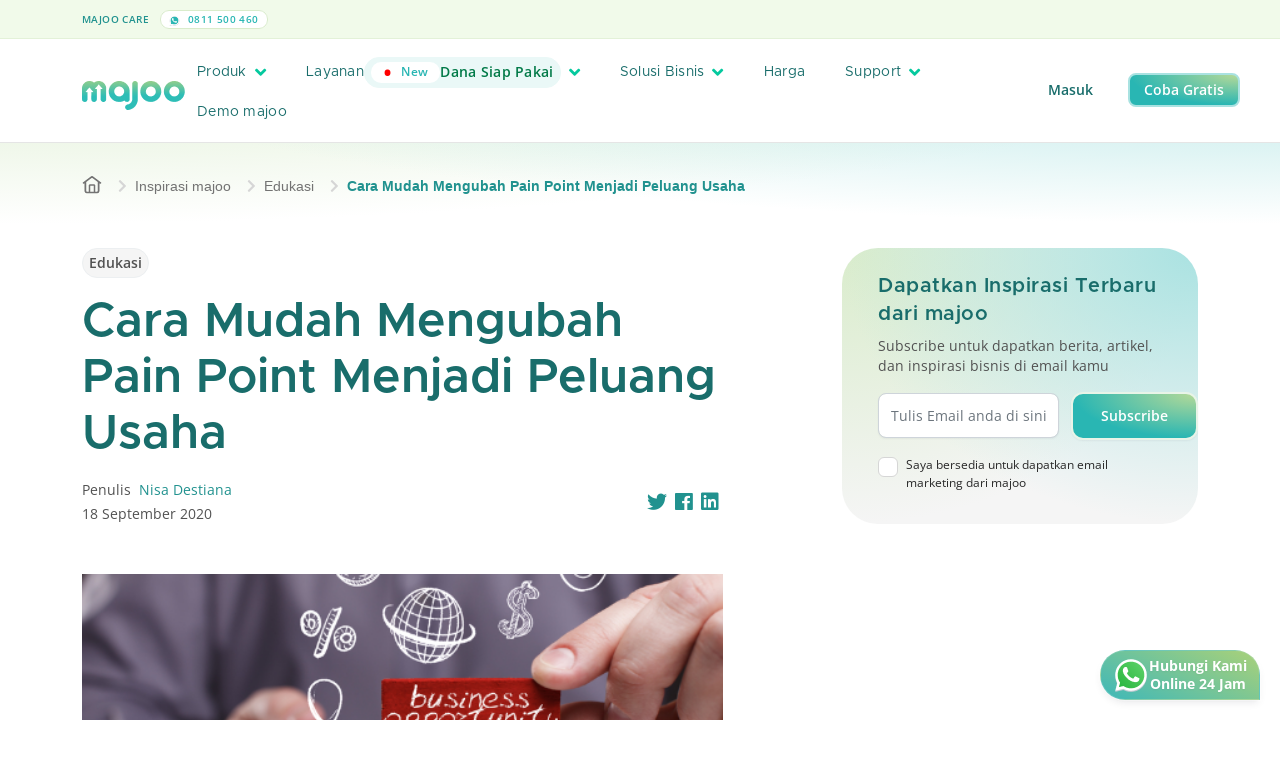

--- FILE ---
content_type: text/html; charset=UTF-8
request_url: https://majoo.id/blog/detail/cara-mudah-mengubah-pain-point-menjadi-peluang-usaha
body_size: 24039
content:
<!DOCTYPE html>
<html lang="id">

<head>
	<script nonce="aaf70b5a6c08fdb6850e0c8357dcb982">
		if (window.trustedTypes && window.trustedTypes.createPolicy) {
			window.trustedTypes.createPolicy('default', {
				createHTML: string => string,
				createScriptURL: string => string,
				createScript: string => string,
			});
		}
	</script>
    <!-- Default App Meta Tags -->
    <meta charset="utf-8">
	<meta http-equiv="X-UA-Compatible" content="IE=edge">
	<meta name="viewport" content="width=device-width, initial-scale=1, shrink-to-fit=no, maximum-scale=1">
	<meta name="theme-color" content="#ffffff">
	<meta name="description" content="Ada persoalan yang terpaksa dihadapi konsumen atau kerap disebut pain point. Pelajari cara mengubah persoalan tersebut menjadi peluang usaha. ">
	<meta name="author" content="PT Majoo Teknologi Indonesia">
	<meta property="og:image" content="https://play-lh.googleusercontent.com/5xkYQyfqxUK1euEZ3J9qAAVMWM3pXBZF1RKbnnnq1vcy3W5v5OHs-oU8NM4gZ04ykA">
	<meta name="keywords" content ="kasir pintar,kasir pintar pro,kasir pintar free,aplikasi kasir pintar,aplikasi pos,aplikasi kasir,kelola penjualan,catat penjualan bisnis,ppob,perangkat kasir">
	

	<!-- SITE VERIFICATION -->
	<meta name="google-site-verification" content="knyLYoVvtwdHZSu_VGFE_akonG1e2bLuDE-Nty_UTyI" />
	<meta name="facebook-domain-verification" content="7vrpfqkzpwqlbgo5bkchfwe4bk0xm2" />

		    <link rel="canonical" href="https://majoo.id/blog/detail/cara-mudah-mengubah-pain-point-menjadi-peluang-usaha" />
	
		    <link rel="amphtml" href="https://majoo.id/blog/detail/cara-mudah-mengubah-pain-point-menjadi-peluang-usaha?amp=1" />
	
	
    <!-- Page Title -->
    <title>Cara Mudah Mengubah Pain Point Menjadi Peluang Usaha</title>

    <!-- GOOGLE FONT PRECONNECT -->
	<link rel="preconnect" href="https://fonts.gstatic.com" crossorigin>
	
	<!-- FAVICON -->
	<link rel="shortcut icon" href="https://portal-gcs-cdn.majoo.id/v2/favicon.png" />
	<!-- Font Awesome v5.6.1 CSS DEPENDENCIES -->
	<link rel="stylesheet" href="https://majoo.id/assets/local/css/font-awesome/css/all.min.css" type="text/css" />
	<link rel="stylesheet" href="https://majoo.id/assets/local/css/font-awesome/css/fontawesome.min.css" type="text/css" />
    <!-- Simple Pagination CSS DEPENDENCIES -->
	<link rel="stylesheet" href="https://majoo.id/assets/local/css/simple-pagination.css" type="text/css" />
    <!-- Bootstrap v5.0.2 -->
    <link rel="stylesheet" href="https://majoo.id/assets/local/css/bootstrap.min.css" type="text/css" />
    <!-- Majoo Global CSS Files -->
	<link rel="stylesheet" href="https://majoo.id/assets/local/css/global.css?version=2.94.0" type="text/css" />
	<!-- Majoo Global Components Files -->
	<link rel="stylesheet" href="https://majoo.id/assets/local/css/theme.css?version=2.94.0" type="text/css" />
	<link rel="stylesheet" href="https://majoo.id/assets/local/css/components.css?version=2.94.0" type="text/css" />
	<link rel="stylesheet" href="https://majoo.id/assets/local/css/components-res.css?version=2.94.0" type="text/css" />
	<!-- <link rel="stylesheet" href="https://majoo.id/assets/local/css/pages/majoo-news.css?version=2.94.0" type="text/css" /> -->
    <!-- Flickity v2.3.0 -->
    <!-- <link rel="stylesheet" href="https://majoo.id/assets/local/css/flickity-custom.css" type="text/css" /> -->
	<link rel="stylesheet" href="https://majoo.id/assets/local/css/mj-slider.css?version=2.94.0" type="text/css" />
	<!-- Additional CSS Files for Page -->
			<link rel="stylesheet" href="https://majoo.id/assets/local/css/pages/bimbingan-blog-details.css?version=2.94.0" type="text/css" />
		
    <!-- reCAPTCHA -->
    <script nonce="aaf70b5a6c08fdb6850e0c8357dcb982" src="https://www.google.com/recaptcha/api.js" async defer></script>
    <!-- JQUERY v3.6.4 -->
	<script nonce="aaf70b5a6c08fdb6850e0c8357dcb982" src="https://majoo.id/assets/local/js/jquery.min.js"></script>
    <!-- Simple Pagination Core JS -->
    <script nonce="aaf70b5a6c08fdb6850e0c8357dcb982" src="https://majoo.id/assets/local/js/simple-pagination.js"></script>
	<!-- Majoo Core JS -->
	<script nonce="aaf70b5a6c08fdb6850e0c8357dcb982">
		window.MJ_CONFIG = {
			BASE_URL: 'https://majoo.id/',
			GCS_URL: 'https://portal-gcs-cdn.majoo.id/'
		};
	</script>
	<script nonce="aaf70b5a6c08fdb6850e0c8357dcb982" src="https://majoo.id/assets/local/js/majoo-core.js?version=2.94.0"></script>
    <!-- Flickity v2.3.0 -->
    <script nonce="aaf70b5a6c08fdb6850e0c8357dcb982" src="https://majoo.id/assets/local/js/flickity.min.js"></script>
	<!-- Moment JS 2.29.4 -->
	<script nonce="aaf70b5a6c08fdb6850e0c8357dcb982" src="https://cdnjs.cloudflare.com/ajax/libs/moment.js/2.29.4/moment.min.js"></script>
	<!-- Lazy v1.7.6 -->
	<script nonce="aaf70b5a6c08fdb6850e0c8357dcb982" src="https://majoo.id/assets/local/js/jquery.lazy.min.js"></script>

	<!-- Google Tag Manager -->
		<script nonce="aaf70b5a6c08fdb6850e0c8357dcb982">(function(w,d,s,l,i){w[l]=w[l]||[];w[l].push({'gtm.start':
	new Date().getTime(),event:'gtm.js'});var f=d.getElementsByTagName(s)[0],
	j=d.createElement(s),dl=l!='dataLayer'?'&l='+l:'';j.async=true;j.src=
	'https://www.googletagmanager.com/gtm.js?id='+i+dl;var n=d.querySelector('[nonce]');
	n&&j.setAttribute('nonce',n.nonce||n.getAttribute('nonce'));f.parentNode.insertBefore(j,f);
	})(window,document,'script','dataLayer','GTM-WZRTMN4');</script>
	<!-- End Google Tag Manager -->
	
	<!-- CODE TRACK FOR TIKTOK -->
	<script nonce="aaf70b5a6c08fdb6850e0c8357dcb982">
		!function (w, d, t) {
			w.TiktokAnalyticsObject=t;var ttq=w[t]=w[t]||[];ttq.methods=["page","track","identify","instances","debug","on","off","once","ready","alias","group","enableCookie","disableCookie"],ttq.setAndDefer=function(t,e){t[e]=function(){t.push([e].concat(Array.prototype.slice.call(arguments,0)))}};for(var i=0;i<ttq.methods.length;i++)ttq.setAndDefer(ttq,ttq.methods[i]);ttq.instance=function(t){for(var e=ttq._i[t]||[],n=0;n<ttq.methods.length;n++
			)ttq.setAndDefer(e,ttq.methods[n]);return e},ttq.load=function(e,n){var i="https://analytics.tiktok.com/i18n/pixel/events.js";ttq._i=ttq._i||{},ttq._i[e]=[],ttq._i[e]._u=i,ttq._t=ttq._t||{},ttq._t[e]=+new Date,ttq._o=ttq._o||{},ttq._o[e]=n||{};n=document.createElement("script");n.type="text/javascript",n.async=!0,n.src=i+"?sdkid="+e+"&lib="+t;e=document.getElementsByTagName("script")[0];e.parentNode.insertBefore(n,e)};
		
			ttq.load('C6NC13BU2H2S4I7M5GH0');
			ttq.page();
		}(window, document, 'ttq');
	</script>
	<script nonce="aaf70b5a6c08fdb6850e0c8357dcb982">
		!function (w, d, t) {
			w.TiktokAnalyticsObject=t;var ttq=w[t]=w[t]||[];ttq.methods=["page","track","identify","instances","debug","on","off","once","ready","alias","group","enableCookie","disableCookie"],ttq.setAndDefer=function(t,e){t[e]=function(){t.push([e].concat(Array.prototype.slice.call(arguments,0)))}};for(var i=0;i<ttq.methods.length;i++)ttq.setAndDefer(ttq,ttq.methods[i]);ttq.instance=function(t){for(var e=ttq._i[t]||[],n=0;n<ttq.methods.length;n++
			)ttq.setAndDefer(e,ttq.methods[n]);return e},ttq.load=function(e,n){var i="https://analytics.tiktok.com/i18n/pixel/events.js";ttq._i=ttq._i||{},ttq._i[e]=[],ttq._i[e]._u=i,ttq._t=ttq._t||{},ttq._t[e]=+new Date,ttq._o=ttq._o||{},ttq._o[e]=n||{};n=document.createElement("script");n.type="text/javascript",n.async=!0,n.src=i+"?sdkid="+e+"&lib="+t;e=document.getElementsByTagName("script")[0];e.parentNode.insertBefore(n,e)};
		
			ttq.load('C81OBU11P6O4F58G2H70');
			ttq.page();
		}(window, document, 'ttq');
	</script>
	<script nonce="aaf70b5a6c08fdb6850e0c8357dcb982">
		!function (w, d, t) {
			w.TiktokAnalyticsObject=t;var ttq=w[t]=w[t]||[];ttq.methods=["page","track","identify","instances","debug","on","off","once","ready","alias","group","enableCookie","disableCookie"],ttq.setAndDefer=function(t,e){t[e]=function(){t.push([e].concat(Array.prototype.slice.call(arguments,0)))}};for(var i=0;i<ttq.methods.length;i++)ttq.setAndDefer(ttq,ttq.methods[i]);ttq.instance=function(t){for(var e=ttq._i[t]||[],n=0;n<ttq.methods.length;n++
			)ttq.setAndDefer(e,ttq.methods[n]);return e},ttq.load=function(e,n){var i="https://analytics.tiktok.com/i18n/pixel/events.js";ttq._i=ttq._i||{},ttq._i[e]=[],ttq._i[e]._u=i,ttq._t=ttq._t||{},ttq._t[e]=+new Date,ttq._o=ttq._o||{},ttq._o[e]=n||{};n=document.createElement("script");n.type="text/javascript",n.async=!0,n.src=i+"?sdkid="+e+"&lib="+t;e=document.getElementsByTagName("script")[0];e.parentNode.insertBefore(n,e)};
		
			ttq.load('C81OAGFQNQSIS07TNK70');
			ttq.page();
		}(window, document, 'ttq');
	</script>
	<!-- END TIKTOK CODE -->

	<!-- Twitter universal website tag code -->
	<script nonce="aaf70b5a6c08fdb6850e0c8357dcb982">
		!function(e,t,n,s,u,a){e.twq||(s=e.twq=function(){s.exe?s.exe.apply(s,arguments):s.queue.push(arguments);
		},s.version='1.1',s.queue=[],u=t.createElement(n),u.async=!0,u.src='https://static.ads-twitter.com/uwt.js',
		a=t.getElementsByTagName(n)[0],a.parentNode.insertBefore(u,a))}(window,document,'script');
		// Insert Twitter Pixel ID and Standard Event data below
		twq('init','o7sr8');
		twq('track','PageView');
	</script>
	<!-- End Twitter universal website tag code -->

	<!-- Global site tag (gtag.js) - Google Analytics -->
	<script nonce="aaf70b5a6c08fdb6850e0c8357dcb982" async src="https://www.googletagmanager.com/gtag/js?id=UA-128043837-2"></script>

	<script nonce="aaf70b5a6c08fdb6850e0c8357dcb982">
		window.dataLayer = window.dataLayer || [];
		function gtag(){dataLayer.push(arguments);}
		gtag('js', new Date());
		gtag('config', 'UA-128043837-2');
		// Call from Mobile-web
		gtag('config', 'AW-990746822');
	</script>

	<!-- EXTERNAL META CONFIGURATION -->
		<!-- Twitter Meta Configuration -->
	<meta name="twitter:card" content="summary_large_image">
	<meta property="twitter:domain" content="majoo.id">
	<meta property="twitter:url" content="https://majoo.id/blog/detail/cara-mudah-mengubah-pain-point-menjadi-peluang-usaha">
	<meta name="twitter:title" content="Cara Mudah Mengubah Pain Point Menjadi Peluang Usaha">
	<meta name="twitter:description" content="Ada persoalan yang terpaksa dihadapi konsumen atau kerap disebut pain point. Pelajari cara mengubah persoalan tersebut menjadi peluang usaha. ">
	<meta name="twitter:image" content="https://play-lh.googleusercontent.com/5xkYQyfqxUK1euEZ3J9qAAVMWM3pXBZF1RKbnnnq1vcy3W5v5OHs-oU8NM4gZ04ykA">
	<!-- End Twitter Meta Configuration -->

	<!-- Facebook Meta Config -->
	<meta property="og:url" content="https://majoo.id/blog/detail/cara-mudah-mengubah-pain-point-menjadi-peluang-usaha">
	<meta property="og:type" content="website">
	<meta property="og:title" content="Cara Mudah Mengubah Pain Point Menjadi Peluang Usaha">
	<meta property="og:description" content="Ada persoalan yang terpaksa dihadapi konsumen atau kerap disebut pain point. Pelajari cara mengubah persoalan tersebut menjadi peluang usaha. ">
	<meta property="og:image" content="https://play-lh.googleusercontent.com/5xkYQyfqxUK1euEZ3J9qAAVMWM3pXBZF1RKbnnnq1vcy3W5v5OHs-oU8NM4gZ04ykA">
	<!-- End Facebook Meta Config -->
		<!-- END EXTERNAL META CONFIGURATION -->

	<!-- Google tag (gtag.js) -->
	<script nonce="aaf70b5a6c08fdb6850e0c8357dcb982" async src="https://www.googletagmanager.com/gtag/js?id=AW-990746822"></script>
	<script nonce="aaf70b5a6c08fdb6850e0c8357dcb982">
	window.dataLayer = window.dataLayer || [];
	function gtag(){dataLayer.push(arguments);}
	gtag('js', new Date());

	gtag('config', 'AW-990746822');
	</script>
</head>
<body>
		<!-- Google Tag Manager (noscript) -->
	<noscript><iframe src="https://www.googletagmanager.com/ns.html?id=GTM-WZRTMN4"
	height="0" width="0" style="display:none;visibility:hidden"></iframe></noscript>
	<!-- End Google Tag Manager (noscript) -->
		<div id="wrapper">
									<header class="locked">
    <div class="top-header locked">
        <div class="container">
            <div class="row align-items-center">
                <div class="col-xl-3 th-item">
                    <label>
                        majoo Care
                    </label>
                    <a href="https://wa.me/62811500460" class="span-text">
                        <img src="https://portal-gcs-cdn.majoo.id/v2/icon/whatsapp-header.svg" alt="logo header phone" />
                        0811 500 460
                    </a>
                </div>
                <div class="col-xl-6 text-center th-item">
                    <a id="sticky-popup-holder" class="header-banner-text pp-promo" href="#">
                        <span class="mj-capsule">Diskon 50%</span>
                        Semua Paket majoo <i class="fas fa-chevron-right"></i>
                    </a>
                </div>
                <div class="col-0 col-xl-3 text-end">
                                    </div>
            </div>
        </div>
    </div>
    <div class="main-header">
        <div class="container"> 
            <div class="row align-items-center">
                <div class="col-10 col-lg-1">
                    <a href="https://majoo.id/" class="main-logo-holder">
                        <img id="img-header-logo" src="https://portal-gcs-cdn.majoo.id/v2/logo/main-logo-hires.png" alt="logo majoo main" class="main-logo" />
                    </a>
                </div>
                <div class="col-2 col-lg-9">
                    <a href="#" class="header-menu-trigger"><i class="fas fa-bars"></i></a>
                    <div class="main-navigation">
                        <div class="main-navigation-content">
                            <ul class="header-menu">
                                <li>
                                    <a href="#" class="mega-menu-trigger">
                                        Produk
                                        <i class="fas fa-angle-down"></i>
                                    </a>
                                    <div class="mega-menu-container">
    <div class="container mega-menu-inner">
        <div class="row">
            <div class="col-lg-3">
                <div class="mega-menu-category">
                    <h2>Produk</h2>
                    <p>Temukan informasi produk dan fitur majoo lebih lanjut.</p>
                    <a href="https://majoo.id/produk" class="mj-button mj-primary-btn sm">
                        Lebih lanjut <i class="fas fa-arrow-right"></i>
                    </a>
                    <div class="mega-menu-category-footer">
                        <a href="https://majoo.id/kenapa-pilih-majoo" class="mega-menu-nav-more">Kenapa pilih majoo? <i class="fas fa-arrow-right"></i></a>
                        <a href="https://majoo.id/informasi-update" class="mega-menu-nav-more">Update produk majoo <i class="fas fa-arrow-right"></i></a>
                    </div>
                </div>
            </div>
            <div class="col">
                <div class="mega-menu-item-holder">
                    <div class="row">
                        <div class="col">
                            <div class="mega-menu-item">
                                <div class="mega-menu-item-header">
                                    <h3>Fitur aplikasi</h3>
                                    <div class="ln"></div>
                                </div>
                                <div class="mega-menu-item-body">
                                    <ul class="mm-capsule">
                                        <li><a href="https://majoo.id/aplikasi-kasir-online" class="mj-capsule kasir-online">Kasir Online <i class="fas fa-arrow-right"></i></a></li>
                                        <li><a href="https://majoo.id/aplikasi-keuangan" class="mj-capsule akuntansi">Akuntansi <i class="fas fa-arrow-right"></i></a></li>
                                        <li><a href="https://majoo.id/aplikasi-crm" class="mj-capsule aplikasi-crm">Aplikasi CRM <i class="fas fa-arrow-right"></i></a></li>
                                        <li><a href="https://majoo.id/aplikasi-owner" class="mj-capsule aplikasi-owner">Aplikasi Owner <i class="fas fa-arrow-right"></i></a></li>
                                    </ul>
                                    <ul class="mm-capsule">
                                        <li><a href="https://majoo.id/aplikasi-karyawan" class="mj-capsule karyawan">Karyawan <i class="fas fa-arrow-right"></i></a></li>
                                        <li><a href="https://majoo.id/aplikasi-inventori" class="mj-capsule inventori">Inventori <i class="fas fa-arrow-right"></i></a></li>
                                        <li><a href="https://majoo.id/aplikasi-analisa-bisnis" class="mj-capsule analisa-bisnis">Analisa Bisnis <i class="fas fa-arrow-right"></i></a></li>
                                        <li><a href="https://majoo.id/aplikasi-toko-online" class="mj-capsule toko-online">Toko Online <i class="fas fa-arrow-right"></i></a></li>
                                    </ul>
                                </div>
                            </div>
                        </div>
                    </div>
                    <div class="row">
                        <div class="col">
                            <div class="mega-menu-item mt-3">
                                <div class="mega-menu-item-header">
                                    <h3>Produk Prime</h3>
                                    <div class="ln"></div>
									<a href="https://majoo.id/prime" class="mega-menu-nav-more">Lihat semua <i class="fas fa-arrow-right"></i></a>
                                </div>
                                <div class="mega-menu-item-body">
                                    <div class="row">
                                        <div class="col">
                                            <div class="row g-2 gy-3">
                                                <div class="col-lg-3">
                                                    <a class="mj-capsule prime-capsule w-100" href="https://majoo.id/prime/fnb">
                                                        <img src="https://portal-gcs-cdn.majoo.id/v2/icon-prime/mainlogo-prime.png" alt="main logo prime" />
                                                        <span>Prime FnB</span>
                                                    </a>
                                                </div>
                                                <div class="col-lg-3">
                                                    <a class="mj-capsule prime-capsule w-100" href="https://majoo.id/prime/jasa">
                                                        <img src="https://portal-gcs-cdn.majoo.id/v2/icon-prime/mainlogo-prime.png" alt="main logo prime" />
                                                        <span>Prime Jasa</span>
                                                    </a>
                                                </div>
                                                <div class="col-lg-3">
                                                    <a class="mj-capsule prime-capsule w-100" href="https://majoo.id/prime/retail">
                                                        <img src="https://portal-gcs-cdn.majoo.id/v2/icon-prime/mainlogo-prime.png" alt="main logo prime" />
                                                        <span>Prime Retail</span>
                                                    </a>
                                                </div>
                                                <div class="col-lg-3">
                                                    <a class="mj-capsule prime-capsule w-100" href="https://majoo.id/prime/beauty">
                                                        <img src="https://portal-gcs-cdn.majoo.id/v2/icon-prime/mainlogo-prime.png" alt="main logo prime" />
                                                        <span>Prime Beauty</span>
                                                    </a>
                                                </div>
                                            </div>
                                        </div>
                                    </div>
                                </div>
                            </div>
                        </div>
                    </div>
                    <div class="row">
                        <div class="col">
                            <div class="mega-menu-item mt-3">
                                <div class="mega-menu-item-header">
                                    <h3>Produk Pendukung</h3>
                                    <div class="ln"></div>
									<a href="https://majoo.id/produk/produk-pendukung" class="mega-menu-nav-more">Lihat semua <i class="fas fa-arrow-right"></i></a>
                                </div>
                                <div class="mega-menu-item-body">
                                    <div class="row">
                                        <div class="col">
                                            <div class="row g-2 gy-3">
                                                <div class="col-lg-3">
                                                    <a class="mj-card-display soft" href="https://majoo.id/satu-sehat" style="padding: 10px; border-radius: 12px;">
                                                        <span class="mj-capsule xs mb-3">Integrasi Satu Sehat</span>
                                                        <div class="mega-menu-nav-card-inner">
                                                            <img src="https://portal-gcs-cdn.majoo.id/v2/logo/majoo-paygo.png" alt="icon majoo satu sehat" />
                                                            <label>majoo Satu Sehat</label>
                                                        </div>
                                                    </a>
                                                </div>
                                                <div class="col-lg-3">
                                                    <a class="mj-card-display soft" href="https://majoo.id/majoo-order-display" style="padding: 10px; border-radius: 12px;">
                                                        <span class="mj-capsule xs mb-3">Layanan informasi pesanan</span>
                                                        <div class="mega-menu-nav-card-inner">
                                                            <img src="https://portal-gcs-cdn.majoo.id/v2/logo/logo-majoo-order-display.png" alt="icon monitor" />
                                                            <label>majoo Order Display</label>
                                                        </div>
                                                    </a>
                                                </div>
                                                <div class="col-lg-3">
                                                    <a class="mj-card-display soft" href="https://majoo.id/toko-online" style="padding: 10px; border-radius: 12px;">
                                                        <div class="d-flex align-items-center justify-content-between">
                                                            <span class="mj-capsule xs mb-3">Integrasi Marketplace</span>
                                                            <span class="mj-capsule xs new sm mb-3">Add On</span>
                                                        </div>
                                                        <div class="mega-menu-nav-card-inner">
                                                            <img src="https://portal-gcs-cdn.majoo.id/v2/logo/logo-majoo-omni-square.png" alt="icon monitor">
                                                            <label>majoo Omnichannel</label>
                                                        </div>
                                                    </a>
                                                </div>
                                                <div class="col-lg-3">
                                                    <a class="mj-card-display soft" href="https://majoo.id/consumer-app" style="padding: 10px; border-radius: 12px;">
                                                        <div class="d-flex align-items-center justify-content-between">
                                                            <span class="mj-capsule xs mb-3">Aplikasi Mobile</span>
                                                            <span class="mj-capsule xs new sm mb-3">Add On</span>
                                                        </div>
                                                        <div class="mega-menu-nav-card-inner">
                                                            <img src="https://portal-gcs-cdn.majoo.id/v2/logo/logo-majoo-consumer-square.png" alt="icon mobile">
                                                            <label>majoo Consumer App</label>
                                                        </div>
                                                    </a>
                                                </div>
                                                                                                <!-- <div class="col-lg-3">
                                                    <a class="mj-card-display soft" href="https://majoo.id/majoo-api" style="padding: 10px; border-radius: 12px;">
                                                        <span class="mj-capsule xs mb-3">Integrasi ERP</span>
                                                        <div class="mega-menu-nav-card-inner">
                                                            <img src="https://portal-gcs-cdn.majoo.id/v2/logo/logo-majoo-api-square.png" alt="icon user">
                                                            <label>majoo API</label>
                                                        </div>
                                                    </a>
                                                </div> -->
                                                                                            </div>
                                        </div>
                                                                            </div>
                                </div>
                            </div>
                        </div>
                    </div>
                </div>
            </div>
        </div>
    </div>
</div>

                                </li>
                                <li>
                                    <a href="#" class="mega-menu-trigger" style="flex-shrink:0;">
                                        <div style="display: flex; align-items: center; gap: .5rem;">
                                            Layanan
                                            <span class="mj-capsule new">
                                                <span class="mj-capsule sm naked-new">
                                                    New
                                                </span>
                                                Dana Siap Pakai
                                            </span>
                                        </div>
                                        <i class="fas fa-angle-down"></i>
                                    </a>
                                    <div class="mega-menu-container">
    <div class="container mega-menu-inner">
        <div class="row">
            <div class="col-lg-3">
                <div class="mega-menu-category">
                    <h2>
                        Layanan
                    </h2>
                    <p>Kembangkan bisnis dengan layanan dan bimbingan.</p>
                    <a href="https://majoo.id/layanan" class="mj-button mj-primary-btn">
                        Lebih lanjut <i class="fas fa-arrow-right"></i>
                    </a>
                    <div class="mega-menu-category-footer">
                        <div class="mj-card-display soft green" style="height: fit-content;">
                            <span class="mj-capsule new-bull">
                                New
                            </span>
                            <img class="my-1" src="https://portal-gcs-cdn.majoo.id/v2/logo/logo-mcapital-x-gotyme.png" alt="logo layanan" class="icon-hero">
                            <p class="mj-desc-text mb-2">
                                Pendanaan siap pakai, cicilan fleksibel
                            </p>
                            <a href="https://majoo.id/layanan/majoo-capital-xgotyme" class="mega-menu-nav-more">
                                Pelajari lebih lanjut
                            </a>
                        </div>
                    </div>
                </div>
            </div>
            <div class="col">
                <div class="mega-menu-item-holder">
                    <div class="row">
                        <div class="col">
                            <div class="mega-menu-item">
                                <div class="mega-menu-item-header">
                                    <h3>Majoo Grow</h3>
                                    <div class="ln"></div>
                                    <a href="https://majoo.id/majoo-grow" class="mega-menu-nav-more">Lihat semua <i class="fas fa-arrow-right"></i></a>
                                </div>
                                <div class="mega-menu-item-body">
                                    <div class="row g-2 gy-3">
                                        <div class="col-lg">
                                            <a class="mj-card-display soft" href="https://majoo.id/layanan/franchise" style="padding: 10px; border-radius: 12px;">
                                                <span class="mj-capsule xs mb-3">Kemitraan</span>
                                                <img
                                                    src="https://portal-gcs-cdn.majoo.id/v2/logo/majoo-franchise.png"
                                                    alt="logo layanan"
                                                    style="height: 20px; margin-bottom: 0; width: auto; display: block;"
                                                />
                                            </a>
                                        </div>
                                        <div class="col-lg">
                                            <a class="mj-card-display soft" href="https://majoo.id/layanan/majoo-pay" style="padding: 10px; border-radius: 12px;">
                                                <span class="mj-capsule xs mb-3">Pembayaran</span>
                                                <img
                                                    src="https://portal-gcs-cdn.majoo.id/v2/logo/majoo-pay.png"
                                                    alt="logo layanan"
                                                    style="height: 20px; margin-bottom: 0; width: auto; display: block;"
                                                />
                                            </a>
                                        </div>
                                        <div class="col-lg">
                                            <a class="mj-card-display soft" href="https://majoo.id/layanan/majoo-capital" style="padding: 10px; border-radius: 12px;">
                                                <div class="d-flex align-items-center justify-content-between mb-3">
                                                    <span class="mj-capsule xs">Permodalan</span>
                                                    <span class="mj-capsule xs new-bull">New</span>
                                                </div>
                                                <img
                                                    src="https://portal-gcs-cdn.majoo.id/v2/logo/majoo-capital.png"
                                                    alt="logo capital"
                                                    style="height: 20px; margin-bottom: 0; width: auto; display: block;"
                                                />
                                            </a>
                                        </div>
                                        <div class="col-lg">
                                            <a class="mj-card-display soft" href="https://majoo.id/layanan/majoo-supplies" style="padding: 10px; border-radius: 12px;">
                                                <span class="mj-capsule xs mb-3">Belanja Stok</span>
                                                <img
                                                    src="https://portal-gcs-cdn.majoo.id/v2/logo/majoo-supplies.png"
                                                    alt="logo supplies"
                                                    style="height: 20px; margin-bottom: 0; width: auto; display: block;"
                                                />
                                            </a>
                                        </div>
                                                                                <div class="col-lg">
                                            <a class="mj-card-display soft" href="https://majoo.id/layanan/majoo-ads" style="padding: 10px; border-radius: 12px;">
                                                <span class="mj-capsule xs mb-3">Iklan Digital</span>
                                                <img
                                                    src="https://portal-gcs-cdn.majoo.id/v2/logo/new-majoo-ads.png"
                                                    alt="logo ads"
                                                    style="height: 20px; margin-bottom: 0; width: auto; display: block;"
                                                />
                                            </a>
                                        </div>
                                    </div>
                                </div>
                            </div>
                        </div>
                    </div>
                    <div class="row mt-3">
                        <div class="col">
                            <div class="mega-menu-item">
                                <div class="mega-menu-item-header">
                                    <h3>majoowira</h3>
                                    <div class="ln"></div>
                                    <a href="https://majoo.id/majoowira" class="mega-menu-nav-more">Lihat semua <i class="fas fa-arrow-right"></i></a>
                                </div>
                                <div class="mega-menu-item-body">
                                    <div class="row">
                                        <div class="col">
                                            <div class="row g-2 gy-3">
                                                <div class="col-lg">
                                                    <a class="mj-card-display soft" href="https://majoo.id/majoowira/mentorship" style="padding: 10px; border-radius: 12px;">
                                                        <span class="mj-capsule xs mb-3">Mentoring Bisnis</span>
                                                        <img src="https://portal-gcs-cdn.majoo.id/v2/logo/majoo-mentor.png" alt="logo-mentor" class="img-logo-bimbingan" />
                                                    </a>
                                                </div>
                                                <div class="col-lg">
                                                    <a class="mj-card-display soft" href="https://majoo.id/majoowira/kompetisi" style="padding: 10px; border-radius: 12px;">
                                                        <span class="mj-capsule xs mb-3">Kompetisi Bisnis</span>
                                                        <img src="https://portal-gcs-cdn.majoo.id/v2/logo/majoo-kompetisi.png" alt="logo-mentor" class="img-logo-bimbingan" />
                                                    </a>
                                                </div>
                                                <div class="col-lg">
                                                    <a class="mj-card-display soft" href="https://majoo.id/majoowira/kelas-majoo" style="padding: 10px; border-radius: 12px;">
                                                        <span class="mj-capsule xs mb-3">Kelas Bisnis</span>
                                                                                                                <img src="https://portal-gcs-cdn.majoo.id/v2/logo/majoo-ruang.png" alt="logo-mentor" class="img-logo-bimbingan" />
                                                    </a>
                                                </div>
                                                <div class="col-lg">
                                                    <a class="mj-card-display soft" href="https://majoo.id/majoowira/pustaka" style="padding: 10px; border-radius: 12px;">
                                                        <span class="mj-capsule xs mb-3">Majalah Bisnis</span>
                                                                                                                <img src="https://portal-gcs-cdn.majoo.id/v2/logo/majoo-pustaka.png" alt="logo-mentor" class="img-logo-bimbingan" />
                                                    </a>
                                                </div>
                                                <div class="col-lg">
                                                    <a class="mj-card-display soft" href="https://majoo.id/blog" style="padding: 10px; border-radius: 12px;">
                                                        <span class="mj-capsule xs mb-3">Blog</span>
                                                                                                                <img src="https://portal-gcs-cdn.majoo.id/v2/logo/majoo-inspirasi.png" alt="logo-mentor" class="img-logo-bimbingan" />
                                                    </a>
                                                </div>
                                            </div>
                                        </div>
                                    </div>
                                </div>
                            </div>
                        </div>
                    </div>
                    <div class="row mt-3">
                        <div class="col">
                            <div class="mega-menu-item">
                                <div class="mega-menu-item-header">
                                    <h3>majoo expert</h3>
                                    <div class="ln"></div>
                                    <a href="https://majoo.id/expert" class="mega-menu-nav-more">Lihat semua <i class="fas fa-arrow-right"></i></a>
                                </div>
                                <div class="mega-menu-item-body">
                                    <div class="row">
                                        <div class="col">
                                            <div class="row g-2 gy-3">
                                                <div class="col-lg">
                                                    <a class="mj-card-display soft" href="https://majoo.id/majoo-expert/accounting" style="padding: 10px; border-radius: 12px;">
                                                        <span class="mj-capsule xs mb-3">Jasa Akuntansi & Pajak</span>
                                                        <img src="https://portal-gcs-cdn.majoo.id/v2/img/majoo-expert-accounting/logo.png" alt="logo layanan" class="img-logo-bimbingan" />
                                                    </a>
                                                </div>
                                                <div class="col-lg">
                                                    <a class="mj-card-display soft" href="https://majoo.id/majoo-expert/legal" style="padding: 10px; border-radius: 12px;">
                                                        <span class="mj-capsule xs mb-3">Jasa Legalitas & Izin Usaha</span>
                                                        <img src="https://portal-gcs-cdn.majoo.id/v2/img/majoo-expert-legal/logo.png" alt="logo layanan" class="img-logo-bimbingan" />
                                                    </a>
                                                </div>
                                                <div class="col-lg"></div>
                                                <div class="col-lg"></div>
                                                <div class="col-lg"></div>
                                            </div>
                                        </div>
                                    </div>
                                </div>
                            </div>
                        </div>
                    </div>
                </div>
            </div>
        </div>
    </div>
</div>

                                </li>
                                <li>
                                    <a href="#" class="mega-menu-trigger">
                                        Solusi Bisnis
                                        <i class="fas fa-angle-down"></i>
                                    </a>
                                    <div class="mega-menu-container">
    <div class="container mega-menu-inner">
        <div class="row">
            <div class="col-lg-3">
                <div class="mega-menu-category">
                    <h2>Solusi Bisnis</h2>
                    <p>Semua solusi untuk segala jenis bisnismu.</p>
                    <a href="https://majoo.id/solusi-bisnis" class="mj-button mj-primary-btn">
                        Lebih lanjut <i class="fas fa-arrow-right"></i>
                    </a>
                    <div class="mega-menu-category-footer">
                        <div class="mj-card-display soft green" style="height: fit-content;">
                            <span class="mj-capsule new">New</span>
                            <h3 class="mj-subtitle-text xs mt-3 mb-2">Aplikasi Mobile Custom</h3>
                            <p class="mj-desc-text mb-2">
                                Miliki Aplikasi Penjualan & Loyalty, Tingkatkan Retensi dan Percepat Transaksi
                            </p>
                            <a href="https://majoo.id/solusi-bisnis/enterprise/aplikasi-mobile-custom" class="mega-menu-nav-more">
                                Pelajari lebih lanjut
                            </a>
                        </div>
                    </div>
                </div>
            </div>
            <div class="col">
                <div class="mega-menu-item-holder">
                    <div class="row">
                        <div class="col">
                            <div class="mega-menu-item">
                                                                <div class="mega-menu-item-body">
                                    <div class="row g-2">
                                        <div class="col-lg">
                                            <div class="mega-menu-accordion-body">
                                                <label>
                                                    Food & Beverages
                                                    <span class="ln"></span>
                                                    <i class="fas fa-chevron-down"></i>
                                                </label>
                                                <div class="mega-menu-accordion-content">
                                                    <a href="https://majoo.id/solusi-bisnis/food-and-beverages?section=quick-services">Quick Services</a>
                                                    <a href="https://majoo.id/solusi-bisnis/food-and-beverages?section=resto-full-service">Resto Full Service</a>
                                                    <a href="https://majoo.id/solusi-bisnis/food-and-beverages?section=fast-casual-fnb">Fast Casual FnB</a>
                                                    <a href="https://majoo.id/solusi-bisnis/food-and-beverages?section=coffee-shops">Coffee Shops</a>
                                                    <a href="https://majoo.id/solusi-bisnis/food-and-beverages?section=cloud-kitchen">Cloud Kitchen</a>
                                                    <a href="https://majoo.id/solusi-bisnis/food-and-beverages?section=foodcourt">Foodcourt</a>
                                                    <a href="https://majoo.id/solusi-bisnis/food-and-beverages?section=lounge-and-bar">Lounge & Bar</a>
                                                </div>
                                            </div>
                                        </div>
                                        <div class="col-lg">
                                            <div class="mega-menu-accordion-body">
                                                <label>
                                                    Toko Retail
                                                    <span class="ln"></span>
                                                    <i class="fas fa-chevron-down"></i>
                                                </label>
                                                <div class="mega-menu-accordion-content">
                                                    <a href="https://majoo.id/solusi-bisnis/toko-retail?section=clothing-acc">Clothing & Accessories</a>
                                                    <a href="https://majoo.id/solusi-bisnis/toko-retail?section=toko-elektronik">Toko Elektronik</a>
                                                    <a href="https://majoo.id/solusi-bisnis/toko-retail?section=grosir-minimarket">Grosir & Minimarket</a>
                                                    <a href="https://majoo.id/solusi-bisnis/toko-retail?section=toko-online">Toko Online</a>
                                                    <a href="https://majoo.id/solusi-bisnis/toko-retail?section=gadget-accessories">Gadget & Accessories</a>
                                                    <a href="https://majoo.id/solusi-bisnis/toko-retail?section=toko-bangunan">Toko Bangunan</a>
                                                    <a href="https://majoo.id/solusi-bisnis/toko-retail?section=furniture">Furniture & Rumah Tangga</a>
                                                    <a href="https://majoo.id/solusi-bisnis/toko-retail?section=apotek-toko-obat">Apotek & Toko Obat</a>
                                                    <a href="https://majoo.id/solusi-bisnis/toko-retail?section=distributor">Distributor</a>
                                                    <a href="https://majoo.id/solusi-bisnis/toko-retail?section=popup-store">Popup Store</a>
                                                    <a href="https://majoo.id/solusi-bisnis/toko-retail?section=toko-buah">Toko Buah</a>
                                                    <a href="https://majoo.id/solusi-bisnis/toko-retail?section=design-percetakan">Design & Percetakan</a>
                                                    <a href="https://majoo.id/solusi-bisnis/toko-retail?section=toko-hobby">Toko Hobby</a>
                                                </div>
                                            </div>
                                        </div>
                                        <div class="col-lg">
                                            <div class="mega-menu-accordion-body">
                                                <label>
                                                    Beauty
                                                    <span class="ln"></span>
                                                    <i class="fas fa-chevron-down"></i>
                                                </label>
                                                <div class="mega-menu-accordion-content">
                                                    <a href="https://majoo.id/solusi-bisnis/beauty?section=salon-kecantikan">Salon Kecantikan</a>
                                                    <a href="https://majoo.id/solusi-bisnis/beauty?section=barbershop">Barbershop</a>
                                                    <a href="https://majoo.id/solusi-bisnis/beauty?section=klinik-kesehatan">Klinik & Kesehatan</a>
                                                    <a href="https://majoo.id/solusi-bisnis/beauty?section=day-spa">Day Spa</a>
                                                    <a href="https://majoo.id/solusi-bisnis/beauty?section=pet-shop">Pet Shops</a>
                                                </div>
                                            </div>
                                        </div>
                                        <div class="col-lg">
                                            <div class="mega-menu-accordion-body">
                                                <label>
                                                    Jasa
                                                    <span class="ln"></span>
                                                    <i class="fas fa-chevron-down"></i>
                                                </label>
                                                <div class="mega-menu-accordion-content">
                                                    <a href="https://majoo.id/solusi-bisnis/jasa-professional?section=laundry">Laundry</a>
                                                    <a href="https://majoo.id/solusi-bisnis/jasa-professional?section=car-wash">Car Wash</a>
                                                    <a href="https://majoo.id/solusi-bisnis/jasa-professional?section=reparasi">Reparasi</a>
                                                    <a href="https://majoo.id/solusi-bisnis/jasa-professional?section=bengkel">Bengkel & Spareparts</a>
                                                    <a href="https://majoo.id/solusi-bisnis/jasa-professional?section=jasa-professional">Jasa Profesional</a>
                                                    <a href="https://majoo.id/solusi-bisnis/jasa-professional?section=sport-fitness">Sport & Fitness</a>
                                                    <a href="https://majoo.id/solusi-bisnis/jasa-professional?section=penginapan">Penginapan</a>
                                                    <a href="https://majoo.id/solusi-bisnis/jasa-professional?section=parkir-reservasi">Parkir & Reservasi</a>
                                                    <a href="https://majoo.id/solusi-bisnis/jasa-professional?section=playground">Playground</a>
                                                    <a href="https://majoo.id/solusi-bisnis/jasa-professional?section=day-care">Daycare</a>
                                                </div>
                                            </div>
                                        </div>
                                        <div class="col-lg">
                                            <div class="mega-menu-accordion-body">
                                                <label>
                                                    Enterprise
                                                    <span class="ln"></span>
                                                    <i class="fas fa-chevron-down"></i>
                                                </label>
                                                <div class="mega-menu-accordion-content">
                                                    <a href="https://majoo.id/solusi-bisnis/enterprise?section=multibrand">Multibrand</a>
                                                    <a href="https://majoo.id/solusi-bisnis/enterprise?section=franchise">Franchise</a>
                                                    <a href="https://majoo.id/solusi-bisnis/enterprise?section=jaringan-distribusi">Jaringan Distribusi</a>
                                                    <a href="https://majoo.id/solusi-bisnis/enterprise?section=solusi-khusus">Solusi Khusus</a>
                                                    <a href="https://majoo.id/solusi-bisnis/enterprise/aplikasi-mobile-custom">Aplikasi Mobile Custom</a>
                                                </div>
                                            </div>
                                        </div>
                                                                                                                        </div>
                                </div>
                            </div>
                        </div>
                    </div>
                </div>
            </div>
        </div>
    </div>
</div>

                                </li>
                                <li >
                                    <a href="https://majoo.id/harga">
                                        Harga
                                    </a>
                                </li>
                                <li>
                                    <a href="#" class="mega-menu-trigger">
                                        Support
                                        <i class="fas fa-angle-down"></i>
                                    </a>
                                    <div class="mega-menu-container">
    <div class="container">
        <div class="d-flex">
            <div class="w-custom-menu">        
                <div class="mega-menu-inner support">
                    <div class="mega-menu-category support">
                        <div class="mega-menu-category-footer">
                            <a href="https://majoo.id/majoo-care" class="mega-menu-nav-more">majoo Care</a>
                            <a href="https://majoo.id/hubungi-kami" class="mega-menu-nav-more">Hubungi Kami</a>
                            <a href="https://majoo.id/faq" class="mega-menu-nav-more">Frequently Asked Question</a>
                            <a href="https://majoo.id/panduan-pengguna" class="mega-menu-nav-more">Panduan Pengguna</a>
                                                        <a href="https://www.youtube.com/playlist?list=PLWgKpDK6PDefDoM572a8u8LX4bZo1uoyS" class="mega-menu-nav-more" target="_blank">Video Tutorial</a>
                        </div>
                    </div>
                </div>
            </div>
        </div>
    </div>
</div>

                                </li>
                                <li>
                                    <a href="https://majoo.id/demo-majoo">
                                        Demo majoo
                                    </a>
                                </li>
                            </ul>
                        </div>
                        <div class="main-navigation-footer">
                            <a href="https://dashboard.majoo.id/auth/register" class="mj-button mj-primary-btn" target="_blank">
                                Coba Gratis
                            </a>
                            <a href="https://dashboard.majoo.id/auth/login" class="mj-button mj-solid-white-btn" target="_blank">
                                Masuk
                            </a>
                            <div class="header-info">
                                <label>
                                    majoo Care
                                </label>
                                <a href="https://wa.me/62811500460" class="span-text">
                                    <img src="https://portal-gcs-cdn.majoo.id/v2/icon/whatsapp-header.svg" alt="logo header phone" />
                                    0811 500 460
                                </a>
                            </div>
                        </div>
                    </div>
                </div>
                <div class="col-0 col-lg-2 text-end">
                    <div class="header-right-container">
                        <a href="https://dashboard.majoo.id/auth/login" class="mj-button mj-naked-btn xs" target="_blank">
                            Masuk
                        </a>
                        <a href="https://dashboard.majoo.id/auth/register" class="mj-button mj-primary-btn xs" target="_blank">
                            Coba Gratis
                        </a>
                    </div>
                </div>
            </div>
        </div>
    </div>
</header>

							<main>
<section class="mj-hero mj-gradient-header">
    <div class="container">
        <div class="row mb-4">
            <div class="col">
                <nav aria-label="breadcrumb">
                    <ol class="breadcrumb">
                        <li class="breadcrumb-item">
                            <a href="https://majoo.id/">
                                <img src="https://portal-gcs-cdn.majoo.id/v2/icon/icon-home.svg" alt="logo header phone">
                            </a>
                        </li>
                        <li class="breadcrumb-item"><a href="https://majoo.id/blog">Inspirasi majoo</a></li>
                        <li class="breadcrumb-item">
                            <a href="https://majoo.id/blog/category/edukasi">
                                Edukasi
                            </a>
                        </li>
                        <li class="breadcrumb-item" aria-current="page">
                            <strong class="active">
                                Cara Mudah Mengubah Pain Point Menjadi Peluang Usaha
                            </strong>
                        </li>
                    </ol>
                </nav>
            </div>
        </div>
    </div>
</section>
<section class="mj-section">
    <div class="container">
        <div class="row">
            <div class="col-lg-7">
                <label class="mj-capsule mb-3">Edukasi</label>
                <h1 class="mj-title-text sm mb-3">Cara Mudah Mengubah Pain Point Menjadi Peluang Usaha</h1>
                <!-- <p class="mj-desc-text">
                    sss
                </p> -->
                <div class="mj-pers-heading mb-5">
                    <div>
                        <p class="mj-desc-text" style="font-size: 14px">
                            <span>
                                Penulis <a href="https://majoo.id/author/542" class="text-capitalize">Nisa Destiana</a>
                            </span>
                            <br />
                            <span>18 September 2020</span>
                            <br />
                                                    </p>
                    </div>
					<div class="mj-pers-share">
						<a href="https://twitter.com/intent/tweet?text=" class="shareTW"><i class="fab fa-twitter"></i></a>
						<a href="https://www.facebook.com/sharer/sharer.php?u=" class="shareFB"><i class="fab fa-facebook"></i></a>
						<a href="https://www.linkedin.com/shareArticle?mini=true&amp;url=" class="shareLN"><i class="fab fa-linkedin"></i></a>
					</div>
				</div>
				<img src="https://storage.googleapis.com/gcs-cockpit-prod/uploads/530/1600544515.png" class="news-img mb-5" alt="article thumbnail" />
                <div id="blog-toc" class="mb-5">
                    <div class="toc-holder w-100">
                        <div class="mj-card-collapsible bg-transparent border-0">
                            <div class="mj-card-collapsible-body d-flex align-items-center justify-content-between flex-row w-100 p-3" id="toc-label" style="cursor: pointer;">
                                <label class="mj-title-text xs">Daftar Isi</label>
                                <i class="fas fa-angle-down"></i>
                            </div>
                            <div class="mj-card-collapsible-item bg-transparent border-0 p-0">
                                <div id="toc-list">
                                    <!-- DYNAMIC CONTENT -->
                                </div>
                            </div>
                        </div>
                    </div>
                </div>
                <div class="mj-pers-content" id="article-body">
                    <p dir="ltr" style="line-height: 1.7999999999999998; text-align: center; margin-top: 0pt; margin-bottom: 0pt;"><span style="font-size: 12pt; font-family: Arial; color: #000000; background-color: transparent; font-weight: 400; font-style: italic; font-variant: normal; text-decoration: none; vertical-align: baseline; white-space: pre-wrap;"><span style="border: none; display: inline-block; overflow: hidden; width: 624px; height: 408px;"><img style="margin-left: 0px; margin-top: 0px;" src="https://lh4.googleusercontent.com/8L-V2cBsCvRmzYMlXTmkr1iguBotp6x1B__n2psie6blNb1cg0TkPGD-EVjmrghyEcrhaXTLgp0-qQglUxx_oFicesIz3ZM_B1vC8YXorqQM-sgWO6RLeLOj8azPCXJOnqr6eVN9" alt="Di balik berbagai persoalan yang dihadapi konsumen tersimpan peluang bagi bisnis untuk maju." width="624" height="408"></span></span></p>
<p dir="ltr" style="line-height: 1.7999999999999998; text-align: center; margin-top: 0pt; margin-bottom: 0pt;">&nbsp;</p>
<p dir="ltr" style="line-height: 1.7999999999999998; text-align: justify; margin-top: 0pt; margin-bottom: 0pt;"><span style="font-size: 12pt; font-family: Arial; color: #000000; background-color: transparent; font-weight: 400; font-style: normal; font-variant: normal; text-decoration: none; vertical-align: baseline; white-space: pre-wrap;">Apakah kamu dapat melihat dari sudut pandang konsumen, bahkan calon konsumen yang batal bertransaksi? Apakah kamu menyadari ada persoalan yang terpaksa dihadapi oleh para konsumen atau calon konsumen?</span></p>
<p dir="ltr" style="line-height: 1.7999999999999998; text-align: justify; margin-top: 0pt; margin-bottom: 0pt;"><span style="font-size: 12pt; font-family: Arial; color: #000000; background-color: transparent; font-weight: 400; font-style: normal; font-variant: normal; text-decoration: none; vertical-align: baseline; white-space: pre-wrap;">&nbsp;</span></p>
<p dir="ltr" style="line-height: 1.7999999999999998; text-align: justify; margin-top: 0pt; margin-bottom: 0pt;"><span style="font-size: 12pt; font-family: Arial; color: #000000; background-color: transparent; font-weight: 400; font-style: normal; font-variant: normal; text-decoration: none; vertical-align: baseline; white-space: pre-wrap;">Di dunia bisnis, persoalan-persoalan tersebut lebih dikenal dengan istilah </span><span style="font-size: 12pt; font-family: Arial; color: #000000; background-color: transparent; font-weight: 400; font-style: italic; font-variant: normal; text-decoration: none; vertical-align: baseline; white-space: pre-wrap;">pain point.</span><span style="font-size: 12pt; font-family: Arial; color: #000000; background-color: transparent; font-weight: 400; font-style: normal; font-variant: normal; text-decoration: none; vertical-align: baseline; white-space: pre-wrap;"> Hal-hal terkait bisnis, produk, atau pelayanan yang harus dihadapi konsumen dan terasa tidak nyaman. Akhirnya, konsumen atau calon konsumen beralih ke produk atau jasa lain.</span></p>
<p dir="ltr" style="line-height: 1.7999999999999998; text-align: justify; margin-top: 0pt; margin-bottom: 0pt;"><span style="font-size: 12pt; font-family: Arial; color: #000000; background-color: transparent; font-weight: 400; font-style: normal; font-variant: normal; text-decoration: none; vertical-align: baseline; white-space: pre-wrap;">&nbsp;</span></p>
<p dir="ltr" style="line-height: 1.7999999999999998; text-align: justify; margin-top: 0pt; margin-bottom: 0pt;"><span style="font-size: 12pt; font-family: Arial; color: #000000; background-color: transparent; font-weight: 400; font-style: normal; font-variant: normal; text-decoration: none; vertical-align: baseline; white-space: pre-wrap;">Pernahkah terpikir, bagaimana bila kamu dapat mengidentifikasi poin-poin tersebut dan memahami kenapa poin tersebut mengurangi daya tarik bisnismu?</span></p>
<p dir="ltr" style="line-height: 1.7999999999999998; text-align: justify; margin-top: 0pt; margin-bottom: 0pt;"><span style="font-size: 11pt; font-family: Arial; color: #000000; background-color: transparent; font-weight: 400; font-style: normal; font-variant: normal; text-decoration: none; vertical-align: baseline; white-space: pre-wrap;">&nbsp;</span></p>
<p dir="ltr" style="line-height: 1.7999999999999998; text-align: justify; margin-top: 0pt; margin-bottom: 0pt;"><span style="font-size: 13pt; font-family: Arial; color: #000000; background-color: transparent; font-weight: bold; font-style: italic; font-variant: normal; text-decoration: none; vertical-align: baseline; white-space: pre-wrap;">Paint point, </span><span style="font-size: 13pt; font-family: Arial; color: #000000; background-color: transparent; font-weight: bold; font-style: normal; font-variant: normal; text-decoration: none; vertical-align: baseline; white-space: pre-wrap;">menghambat utilitas dan menyembunyikan peluang usaha</span></p>
<p dir="ltr" style="line-height: 1.7999999999999998; text-align: justify; margin-top: 0pt; margin-bottom: 0pt;"><span style="font-size: 12pt; font-family: Arial; color: #000000; background-color: transparent; font-weight: 400; font-style: normal; font-variant: normal; text-decoration: none; vertical-align: baseline; white-space: pre-wrap;">Utilitas menggambarkan kepuasan yang diperoleh konsumen dari bisnis, produk, atau jasa. Dari sini, sudah terlihat bahwa persoalan yang “dibebankan” kepada konsumen memiliki efek sebaliknya.</span></p>
<p dir="ltr" style="line-height: 1.7999999999999998; text-align: justify; margin-top: 0pt; margin-bottom: 0pt;"><span style="font-size: 12pt; font-family: Arial; color: #000000; background-color: transparent; font-weight: 400; font-style: normal; font-variant: normal; text-decoration: none; vertical-align: baseline; white-space: pre-wrap;">&nbsp;</span></p>
<p dir="ltr" style="line-height: 1.7999999999999998; text-align: justify; margin-top: 0pt; margin-bottom: 0pt;"><span style="font-size: 12pt; font-family: Arial; color: #000000; background-color: transparent; font-weight: 400; font-style: normal; font-variant: normal; text-decoration: none; vertical-align: baseline; white-space: pre-wrap;">Selain itu, </span><span style="font-size: 12pt; font-family: Arial; color: #000000; background-color: transparent; font-weight: 400; font-style: italic; font-variant: normal; text-decoration: none; vertical-align: baseline; white-space: pre-wrap;">pain point</span><span style="font-size: 12pt; font-family: Arial; color: #000000; background-color: transparent; font-weight: 400; font-style: normal; font-variant: normal; text-decoration: none; vertical-align: baseline; white-space: pre-wrap;"> juga sering kali menggambarkan peluang bagi bisnis untuk bertumbuh. Sayangnya, persoalan-persoalan ini kebanyakan tersembunyi. Bisnis buta terhadap poin-poin tersebut, konsumen pun akhirnya mati rasa menghadapinya. Semua pihak dipaksa menganggap bahwa begitulah proses yang semestinya.</span></p>
<p dir="ltr" style="line-height: 1.7999999999999998; text-align: justify; margin-top: 0pt; margin-bottom: 0pt;"><span style="font-size: 12pt; font-family: Arial; color: #000000; background-color: transparent; font-weight: 400; font-style: normal; font-variant: normal; text-decoration: none; vertical-align: baseline; white-space: pre-wrap;">&nbsp;</span></p>
<p dir="ltr" style="line-height: 1.7999999999999998; text-align: justify; margin-top: 0pt; margin-bottom: 0pt;"><span style="font-size: 12pt; font-family: Arial; color: #000000; background-color: transparent; font-weight: 400; font-style: normal; font-variant: normal; text-decoration: none; vertical-align: baseline; white-space: pre-wrap;">Maka dari itu, kamu perlu mengidentifikasi poin-poin masalah tersebut dan menganalisis poin mana yang layak diselesaikan. Ya, tidak semua persoalan tersebut perlu kamu selesaikan. Hanya poin-poin yang bersifat peluang usaha saja yang patut dicari solusinya.</span></p>
<p dir="ltr" style="line-height: 1.7999999999999998; text-align: justify; margin-top: 0pt; margin-bottom: 0pt;"><span style="font-size: 11pt; font-family: Arial; color: #000000; background-color: transparent; font-weight: 400; font-style: normal; font-variant: normal; text-decoration: none; vertical-align: baseline; white-space: pre-wrap;">&nbsp;</span></p>
<p dir="ltr" style="line-height: 1.7999999999999998; text-align: justify; margin-top: 0pt; margin-bottom: 0pt;"><span style="font-size: 13pt; font-family: Arial; color: #000000; background-color: transparent; font-weight: bold; font-style: normal; font-variant: normal; text-decoration: none; vertical-align: baseline; white-space: pre-wrap;">Identifikasi persoalan yang dihadapi konsumen dan calon konsumen</span></p>
<p dir="ltr" style="line-height: 1.7999999999999998; text-align: justify; margin-top: 0pt; margin-bottom: 0pt;"><span style="font-size: 12pt; font-family: Arial; color: #000000; background-color: transparent; font-weight: 400; font-style: normal; font-variant: normal; text-decoration: none; vertical-align: baseline; white-space: pre-wrap;">Pengalaman konsumen menjadi kunci, cobalah petakan hal tersebut. Bila kamu berhasil memetakan pengalaman konsumen, </span><span style="font-size: 12pt; font-family: Arial; color: #000000; background-color: transparent; font-weight: 400; font-style: italic; font-variant: normal; text-decoration: none; vertical-align: baseline; white-space: pre-wrap;">insight </span><span style="font-size: 12pt; font-family: Arial; color: #000000; background-color: transparent; font-weight: 400; font-style: normal; font-variant: normal; text-decoration: none; vertical-align: baseline; white-space: pre-wrap;">yang sangat berharga tentang </span><span style="font-size: 12pt; font-family: Arial; color: #000000; background-color: transparent; font-weight: 400; font-style: italic; font-variant: normal; text-decoration: none; vertical-align: baseline; white-space: pre-wrap;">pain point</span> <span style="font-size: 12pt; font-family: Arial; color: #000000; background-color: transparent; font-weight: 400; font-style: normal; font-variant: normal; text-decoration: none; vertical-align: baseline; white-space: pre-wrap;">akan diperoleh. Meski bisnismu berada di sektor yang sangat kompetitif dan secara alami memiliki banyak persoalan.</span></p>
<p dir="ltr" style="line-height: 1.7999999999999998; text-align: justify; margin-top: 0pt; margin-bottom: 0pt;">&nbsp;</p>
<p dir="ltr" style="line-height: 1.7999999999999998; text-align: justify; margin-top: 0pt; margin-bottom: 0pt;"><span style="font-size: 12pt; font-family: Arial; color: #000000; background-color: transparent; font-weight: 400; font-style: normal; font-variant: normal; text-decoration: none; vertical-align: baseline; white-space: pre-wrap;">Kamu perlu memetakan keseluruhan pengalaman konsumen. Dengan demikian, kamu dapat memahami bagaimana bisnis memberikan utilitas kepada konsumen dan pada titik mana konsumen merasa tidak puas. Di sinilah peluang usaha akan terlihat, kamu dapat melesat dalam kompetisi dan memperluas pasar.</span></p>
<p dir="ltr" style="line-height: 1.7999999999999998; text-align: justify; margin-top: 0pt; margin-bottom: 0pt;"><strong style="font-weight: normal;">&nbsp;</strong></p>
<p dir="ltr" style="line-height: 1.7999999999999998; text-align: justify; margin-top: 0pt; margin-bottom: 0pt;"><span style="font-size: 12pt; font-family: Arial; color: #000000; background-color: transparent; font-weight: 400; font-style: normal; font-variant: normal; text-decoration: none; vertical-align: baseline; white-space: pre-wrap;">Menurut Chan Kim dan Renée Mauborgne, Profesor di salah satu sekolah bisnis ternama, INSEAD, </span><span style="font-size: 12pt;"><a href="https://www.blueoceanstrategy.com/tools/buyer-utility-map/" target="_blank" rel="noopener"><span style="font-family: Arial; color: #000000; background-color: transparent; font-weight: 400; font-style: normal; font-variant: normal; text-decoration-skip-ink: none; vertical-align: baseline; white-space: pre-wrap;">pengalaman konsumen dapat dibagi ke dalam enam tahapan yang disebut juga siklus konsumen</span></a></span><span style="font-size: 12pt; font-family: Arial; color: #000000; background-color: transparent; font-weight: 400; font-style: normal; font-variant: normal; text-decoration: none; vertical-align: baseline; white-space: pre-wrap;">. Pengalaman tersebut dimulai dari pembelian, pengiriman, pemakaian, penambahan (membeli </span><span style="font-size: 12pt; font-family: Arial; color: #000000; background-color: transparent; font-weight: 400; font-style: italic; font-variant: normal; text-decoration: none; vertical-align: baseline; white-space: pre-wrap;">add-on</span><span style="font-size: 12pt; font-family: Arial; color: #000000; background-color: transparent; font-weight: 400; font-style: normal; font-variant: normal; text-decoration: none; vertical-align: baseline; white-space: pre-wrap;"> misalnya), perawatan, dan pembuangan. Menariknya, pemilik bisnis kebanyakan hanya fokus pada satu atau dua tahap saja dan mengabaikan peluang dari tahapan lainnya.</span></p>
<p dir="ltr" style="line-height: 1.7999999999999998; text-align: justify; margin-top: 0pt; margin-bottom: 0pt;">&nbsp;</p>
<p dir="ltr" style="line-height: 1.7999999999999998; text-align: justify; margin-top: 0pt; margin-bottom: 0pt;"><span style="font-size: 12pt; font-family: Arial; color: #000000; background-color: transparent; font-weight: 400; font-style: normal; font-variant: normal; text-decoration: none; vertical-align: baseline; white-space: pre-wrap;">Setiap tahap transaksi akan memberikan pengalaman spesifik bagi konsumen. Sebagai contoh, saat melakukan pembelian di toko. Pada tahap ini, konsumen harus melalui proses mencari produk, mengantre di kasir, dan seterusnya. Pengalaman-pengalaman inilah yang dapat kamu optimalkan sehingga konsumen tidak perlu merasa kesulitan.</span></p>
<p dir="ltr" style="line-height: 1.7999999999999998; text-align: justify; margin-top: 0pt; margin-bottom: 0pt;">&nbsp;</p>
<p dir="ltr" style="line-height: 1.7999999999999998; text-align: justify; margin-top: 0pt; margin-bottom: 0pt;"><span style="font-size: 12pt; font-family: Arial; color: #000000; background-color: transparent; font-weight: 400; font-style: normal; font-variant: normal; text-decoration: none; vertical-align: baseline; white-space: pre-wrap;">Dalam hal memenuhi kebutuhannya, sebisa mungkin konsumen tidak membutuhkan banyak waktu, tenaga, dan uang. Pada siklus konsumen hal ini diwakili oleh poin produktivitas. Didukung oleh poin berikutnya, yaitu kemudahan. Setiap hal berkaitan dengan bisnismu, sebisa mungkin tidak rumit. Sementara itu, kenyamanan konsumen biasanya berkaitan dengan kapan dan di mana mereka bisa memperoleh produk atau jasamu. Makin mudah aksesnya, konsumen biasanya makin nyaman.</span></p>
<p dir="ltr" style="line-height: 1.7999999999999998; text-align: justify; margin-top: 0pt; margin-bottom: 0pt;">&nbsp;</p>
<p dir="ltr" style="line-height: 1.7999999999999998; text-align: justify; margin-top: 0pt; margin-bottom: 0pt;"><span style="font-size: 12pt; font-family: Arial; color: #000000; background-color: transparent; font-weight: 400; font-style: normal; font-variant: normal; text-decoration: none; vertical-align: baseline; white-space: pre-wrap;">Di samping itu, ada poin risiko yang perlu ditekan. Risiko barang rusak atau jasa tidak memuaskan. Risiko dapat berbentuk risiko finansial, fisik, sampai reputasi. Tergantung bidang bisnis yang kamu miliki.</span></p>
<p dir="ltr" style="line-height: 1.7999999999999998; text-align: justify; margin-top: 0pt; margin-bottom: 0pt;">&nbsp;</p>
<p dir="ltr" style="line-height: 1.7999999999999998; text-align: justify; margin-top: 0pt; margin-bottom: 0pt;"><span style="font-size: 12pt; font-family: Arial; color: #000000; background-color: transparent; font-weight: 400; font-style: normal; font-variant: normal; text-decoration: none; vertical-align: baseline; white-space: pre-wrap;">Dua hal lain yang tidak kalah penting adalah poin menyenangkan dan ramah lingkungan. Kesenangan dan citra lebih terkait pada tampilan, rasa, dan sikap yang ditunjukkan kepada konsumen. Poin terakhir, ramah lingkungan, tentu mengukur seberapa bersahabat bisnismu dengan kelestarian lingkungan. Jangan lupa, poin ini menjadi isu penting bagi konsumen beberapa waktu belakangan!</span></p>
<p dir="ltr" style="line-height: 1.7999999999999998; text-align: justify; margin-top: 0pt; margin-bottom: 0pt;"><span style="font-size: 11pt; font-family: Arial; color: #000000; background-color: transparent; font-weight: 400; font-style: normal; font-variant: normal; text-decoration: none; vertical-align: baseline; white-space: pre-wrap;">&nbsp;</span></p>
<p dir="ltr" style="line-height: 1.7999999999999998; text-align: justify; margin-top: 0pt; margin-bottom: 0pt;"><span style="font-size: 13pt; font-family: Arial; color: #000000; background-color: transparent; font-weight: bold; font-style: normal; font-variant: normal; text-decoration: none; vertical-align: baseline; white-space: pre-wrap;">Dari </span><span style="font-size: 13pt; font-family: Arial; color: #000000; background-color: transparent; font-weight: bold; font-style: italic; font-variant: normal; text-decoration: none; vertical-align: baseline; white-space: pre-wrap;">pain point </span><span style="font-size: 13pt; font-family: Arial; color: #000000; background-color: transparent; font-weight: bold; font-style: normal; font-variant: normal; text-decoration: none; vertical-align: baseline; white-space: pre-wrap;">menjadi peluang usaha</span></p>
<p dir="ltr" style="line-height: 1.7999999999999998; text-align: justify; margin-top: 0pt; margin-bottom: 0pt;"><span style="font-size: 12pt; font-family: Arial; color: #000000; background-color: transparent; font-weight: 400; font-style: normal; font-variant: normal; text-decoration: none; vertical-align: baseline; white-space: pre-wrap;">Mari kita coba petakan siklus pengalaman konsumen tersebut ke dalam situasi saat ini. Misal, kamu adalah pemilik kafe yang tetap buka di tengah pandemi. Bagaimana kamu dapat mengubah </span><span style="font-size: 12pt; font-family: Arial; color: #000000; background-color: transparent; font-weight: 400; font-style: italic; font-variant: normal; text-decoration: none; vertical-align: baseline; white-space: pre-wrap;">pain point</span><span style="font-size: 12pt; font-family: Arial; color: #000000; background-color: transparent; font-weight: 400; font-style: normal; font-variant: normal; text-decoration: none; vertical-align: baseline; white-space: pre-wrap;"> konsumen menjadi peluang usaha? Mari kita analisis!</span></p>
<p dir="ltr" style="line-height: 1.7999999999999998; text-align: justify; margin-top: 0pt; margin-bottom: 0pt;"><span style="font-size: 12pt; font-family: Arial; color: #000000; background-color: transparent; font-weight: 400; font-style: normal; font-variant: normal; text-decoration: none; vertical-align: baseline; white-space: pre-wrap;">&nbsp;</span></p>
<p dir="ltr" style="line-height: 1.7999999999999998; text-align: justify; margin-top: 0pt; margin-bottom: 0pt;"><span style="font-size: 12pt; font-family: Arial; color: #000000; background-color: transparent; font-weight: 400; font-style: normal; font-variant: normal; text-decoration: none; vertical-align: baseline; white-space: pre-wrap;">Dalam situasi saat ini, ada beberapa fakta yang tidak dapat dibantah. Pertama, saat konsumen harus datang ke kafe untuk membeli kopi, ada risiko tertular COVID-19. Namun, membeli kopi secara </span><span style="font-size: 12pt; font-family: Arial; color: #000000; background-color: transparent; font-weight: 400; font-style: italic; font-variant: normal; text-decoration: none; vertical-align: baseline; white-space: pre-wrap;">delivery</span><span style="font-size: 12pt; font-family: Arial; color: #000000; background-color: transparent; font-weight: 400; font-style: normal; font-variant: normal; text-decoration: none; vertical-align: baseline; white-space: pre-wrap;"> pun membuat konsumen harus menambah biaya ongkos kirim. Belum lagi </span><span style="font-size: 12pt; font-family: Arial; color: #000000; background-color: transparent; font-weight: 400; font-style: italic; font-variant: normal; text-decoration: none; vertical-align: baseline; white-space: pre-wrap;">cup</span><span style="font-size: 12pt; font-family: Arial; color: #000000; background-color: transparent; font-weight: 400; font-style: normal; font-variant: normal; text-decoration: none; vertical-align: baseline; white-space: pre-wrap;"> kopi yang digunakan menambah sampah plastik.</span></p>
<p dir="ltr" style="line-height: 1.7999999999999998; text-align: justify; margin-top: 0pt; margin-bottom: 0pt;"><span style="font-size: 12pt; font-family: Arial; color: #000000; background-color: transparent; font-weight: 400; font-style: normal; font-variant: normal; text-decoration: none; vertical-align: baseline; white-space: pre-wrap;">&nbsp;</span></p>
<p dir="ltr" style="line-height: 1.7999999999999998; text-align: justify; margin-top: 0pt; margin-bottom: 0pt;"><span style="font-size: 12pt; font-family: Arial; color: #000000; background-color: transparent; font-weight: 400; font-style: normal; font-variant: normal; text-decoration: none; vertical-align: baseline; white-space: pre-wrap;">Pada kasus ini, kamu dapat mengeluarkan produk kopi literan yang dikemas di botol kaca. Produk ini </span><span style="font-size: 12pt;"><a href="https://majoo.id/blog/detail/merancang-promo-pelanggan-yang-sesuai-dengan-target-pasar-produk"><span style="font-family: Arial; color: #000000; background-color: transparent; font-weight: 400; font-style: normal; font-variant: normal; text-decoration-skip-ink: none; vertical-align: baseline; white-space: pre-wrap;">dilengkapi dengan promo</span></a></span> <span style="font-size: 12pt; font-family: Arial; color: #000000; background-color: transparent; font-weight: 400; font-style: normal; font-variant: normal; text-decoration: none; vertical-align: baseline; white-space: pre-wrap;">gratis biaya pengiriman dan dapat dipesan melalui WhatsApp, misalnya.</span></p>
<p dir="ltr" style="line-height: 1.7999999999999998; text-align: justify; margin-top: 0pt; margin-bottom: 0pt;"><span style="font-size: 11pt; font-family: Arial; color: #000000; background-color: transparent; font-weight: 400; font-style: normal; font-variant: normal; text-decoration: none; vertical-align: baseline; white-space: pre-wrap;">&nbsp;</span></p>
<div dir="ltr" style="margin-left: 0pt;" align="left">
<table style="border: none; border-collapse: collapse;"><colgroup><col width="95"><col width="79"><col width="83"><col width="83"><col width="95"><col width="79"><col width="95"></colgroup>
<tbody>
<tr style="height: 25.75pt;">
<td style="border-right: solid #000000 0.9907650000000001pt; border-bottom: solid #000000 0.9907650000000001pt; vertical-align: top; padding: 5pt 5pt 5pt 5pt; overflow: hidden; overflow-wrap: break-word;">
<p dir="ltr" style="line-height: 1.7999999999999998; text-align: center; margin-top: 0pt; margin-bottom: 0pt;"><span style="font-size: 10pt; font-family: Arial; color: #000000; background-color: transparent; font-weight: 400; font-style: normal; font-variant: normal; text-decoration: none; vertical-align: baseline; white-space: pre-wrap;">&nbsp;</span></p>
</td>
<td style="vertical-align: top; padding: 5pt 5pt 5pt 5pt; overflow: hidden; overflow-wrap: break-word; border: solid #000000 0.9907650000000001pt;">
<p dir="ltr" style="line-height: 1.7999999999999998; text-align: center; margin-top: 0pt; margin-bottom: 0pt;"><span style="font-size: 10pt; font-family: Arial; color: #000000; background-color: transparent; font-weight: 400; font-style: normal; font-variant: normal; text-decoration: none; vertical-align: baseline; white-space: pre-wrap;">Pembelian</span></p>
</td>
<td style="vertical-align: top; padding: 5pt 5pt 5pt 5pt; overflow: hidden; overflow-wrap: break-word; border: solid #000000 0.9907650000000001pt;">
<p dir="ltr" style="line-height: 1.7999999999999998; text-align: center; margin-top: 0pt; margin-bottom: 0pt;"><span style="font-size: 10pt; font-family: Arial; color: #000000; background-color: transparent; font-weight: 400; font-style: normal; font-variant: normal; text-decoration: none; vertical-align: baseline; white-space: pre-wrap;">Pengiriman</span></p>
</td>
<td style="vertical-align: top; padding: 5pt 5pt 5pt 5pt; overflow: hidden; overflow-wrap: break-word; border: solid #000000 0.9907650000000001pt;">
<p dir="ltr" style="line-height: 1.7999999999999998; text-align: center; margin-top: 0pt; margin-bottom: 0pt;"><span style="font-size: 10pt; font-family: Arial; color: #000000; background-color: transparent; font-weight: 400; font-style: normal; font-variant: normal; text-decoration: none; vertical-align: baseline; white-space: pre-wrap;">Pemakaian</span></p>
</td>
<td style="vertical-align: top; padding: 5pt 5pt 5pt 5pt; overflow: hidden; overflow-wrap: break-word; border: solid #000000 0.9907650000000001pt;">
<p dir="ltr" style="line-height: 1.7999999999999998; text-align: center; margin-top: 0pt; margin-bottom: 0pt;"><span style="font-size: 10pt; font-family: Arial; color: #000000; background-color: transparent; font-weight: 400; font-style: normal; font-variant: normal; text-decoration: none; vertical-align: baseline; white-space: pre-wrap;">Penambahan</span></p>
</td>
<td style="vertical-align: top; padding: 5pt 5pt 5pt 5pt; overflow: hidden; overflow-wrap: break-word; border: solid #000000 0.9907650000000001pt;">
<p dir="ltr" style="line-height: 1.7999999999999998; text-align: center; margin-top: 0pt; margin-bottom: 0pt;"><span style="font-size: 10pt; font-family: Arial; color: #000000; background-color: transparent; font-weight: 400; font-style: normal; font-variant: normal; text-decoration: none; vertical-align: baseline; white-space: pre-wrap;">Perawatan</span></p>
</td>
<td style="vertical-align: top; padding: 5pt 5pt 5pt 5pt; overflow: hidden; overflow-wrap: break-word; border: solid #000000 0.9907650000000001pt;">
<p dir="ltr" style="line-height: 1.7999999999999998; text-align: center; margin-top: 0pt; margin-bottom: 0pt;"><span style="font-size: 10pt; font-family: Arial; color: #000000; background-color: transparent; font-weight: 400; font-style: normal; font-variant: normal; text-decoration: none; vertical-align: baseline; white-space: pre-wrap;">Pembuangan</span></p>
</td>
</tr>
<tr style="height: 62.5pt;">
<td style="vertical-align: top; padding: 5pt 5pt 5pt 5pt; overflow: hidden; overflow-wrap: break-word; border: solid #000000 0.9907650000000001pt;">
<p dir="ltr" style="line-height: 1.7999999999999998; text-align: center; margin-top: 0pt; margin-bottom: 0pt;"><span style="font-size: 10pt; font-family: Arial; color: #000000; background-color: transparent; font-weight: 400; font-style: normal; font-variant: normal; text-decoration: none; vertical-align: baseline; white-space: pre-wrap;">Produktivitas</span></p>
</td>
<td style="vertical-align: top; padding: 5pt 5pt 5pt 5pt; overflow: hidden; overflow-wrap: break-word; border: solid #000000 0.9907650000000001pt;">
<p dir="ltr" style="line-height: 1.7999999999999998; text-align: justify; margin-top: 0pt; margin-bottom: 0pt;"><span style="font-size: 9pt; font-family: Arial; color: #000000; background-color: transparent; font-weight: 400; font-style: normal; font-variant: normal; text-decoration: none; vertical-align: baseline; white-space: pre-wrap;">&nbsp;</span></p>
</td>
<td style="vertical-align: top; padding: 5pt 5pt 5pt 5pt; overflow: hidden; overflow-wrap: break-word; border: solid #000000 0.9907650000000001pt;">
<p dir="ltr" style="line-height: 1.7999999999999998; margin-top: 0pt; margin-bottom: 0pt;"><span style="font-size: 9pt; font-family: Arial; color: #000000; background-color: transparent; font-weight: 400; font-style: normal; font-variant: normal; text-decoration: none; vertical-align: baseline; white-space: pre-wrap;">√ Kopi diantar tanpa biaya tambahan</span></p>
</td>
<td style="vertical-align: top; padding: 5pt 5pt 5pt 5pt; overflow: hidden; overflow-wrap: break-word; border: solid #000000 0.9907650000000001pt;">
<p dir="ltr" style="line-height: 1.7999999999999998; text-align: justify; margin-top: 0pt; margin-bottom: 0pt;"><span style="font-size: 9pt; font-family: Arial; color: #000000; background-color: transparent; font-weight: 400; font-style: normal; font-variant: normal; text-decoration: none; vertical-align: baseline; white-space: pre-wrap;">&nbsp;</span></p>
</td>
<td style="vertical-align: top; padding: 5pt 5pt 5pt 5pt; overflow: hidden; overflow-wrap: break-word; border: solid #000000 0.9907650000000001pt;">
<p dir="ltr" style="line-height: 1.7999999999999998; text-align: justify; margin-top: 0pt; margin-bottom: 0pt;"><span style="font-size: 9pt; font-family: Arial; color: #000000; background-color: transparent; font-weight: 400; font-style: normal; font-variant: normal; text-decoration: none; vertical-align: baseline; white-space: pre-wrap;">&nbsp;</span></p>
</td>
<td style="vertical-align: top; padding: 5pt 5pt 5pt 5pt; overflow: hidden; overflow-wrap: break-word; border: solid #000000 0.9907650000000001pt;">
<p dir="ltr" style="line-height: 1.7999999999999998; text-align: justify; margin-top: 0pt; margin-bottom: 0pt;"><span style="font-size: 9pt; font-family: Arial; color: #000000; background-color: transparent; font-weight: 400; font-style: normal; font-variant: normal; text-decoration: none; vertical-align: baseline; white-space: pre-wrap;">&nbsp;</span></p>
</td>
<td style="vertical-align: top; padding: 5pt 5pt 5pt 5pt; overflow: hidden; overflow-wrap: break-word; border: solid #000000 0.9907650000000001pt;">
<p dir="ltr" style="line-height: 1.7999999999999998; text-align: justify; margin-top: 0pt; margin-bottom: 0pt;"><span style="font-size: 9pt; font-family: Arial; color: #000000; background-color: transparent; font-weight: 400; font-style: normal; font-variant: normal; text-decoration: none; vertical-align: baseline; white-space: pre-wrap;">&nbsp;</span></p>
</td>
</tr>
<tr style="height: 49.75pt;">
<td style="vertical-align: top; padding: 5pt 5pt 5pt 5pt; overflow: hidden; overflow-wrap: break-word; border: solid #000000 0.9907650000000001pt;">
<p dir="ltr" style="line-height: 1.7999999999999998; text-align: center; margin-top: 0pt; margin-bottom: 0pt;"><span style="font-size: 10pt; font-family: Arial; color: #000000; background-color: transparent; font-weight: 400; font-style: normal; font-variant: normal; text-decoration: none; vertical-align: baseline; white-space: pre-wrap;">Kemudahan</span></p>
</td>
<td style="vertical-align: top; padding: 5pt 5pt 5pt 5pt; overflow: hidden; overflow-wrap: break-word; border: solid #000000 0.9907650000000001pt;">
<p dir="ltr" style="line-height: 1.7999999999999998; margin-top: 0pt; margin-bottom: 0pt;"><span style="font-size: 9pt; font-family: Arial; color: #000000; background-color: transparent; font-weight: 400; font-style: normal; font-variant: normal; text-decoration: none; vertical-align: baseline; white-space: pre-wrap;">√ Pesan melalui Whatsapp</span></p>
</td>
<td style="vertical-align: top; padding: 5pt 5pt 5pt 5pt; overflow: hidden; overflow-wrap: break-word; border: solid #000000 0.9907650000000001pt;">
<p dir="ltr" style="line-height: 1.7999999999999998; text-align: justify; margin-top: 0pt; margin-bottom: 0pt;"><span style="font-size: 9pt; font-family: Arial; color: #000000; background-color: transparent; font-weight: 400; font-style: normal; font-variant: normal; text-decoration: none; vertical-align: baseline; white-space: pre-wrap;">&nbsp;</span></p>
</td>
<td style="vertical-align: top; padding: 5pt 5pt 5pt 5pt; overflow: hidden; overflow-wrap: break-word; border: solid #000000 0.9907650000000001pt;">
<p dir="ltr" style="line-height: 1.7999999999999998; text-align: justify; margin-top: 0pt; margin-bottom: 0pt;"><span style="font-size: 9pt; font-family: Arial; color: #000000; background-color: transparent; font-weight: 400; font-style: normal; font-variant: normal; text-decoration: none; vertical-align: baseline; white-space: pre-wrap;">&nbsp;</span></p>
</td>
<td style="vertical-align: top; padding: 5pt 5pt 5pt 5pt; overflow: hidden; overflow-wrap: break-word; border: solid #000000 0.9907650000000001pt;">
<p dir="ltr" style="line-height: 1.7999999999999998; text-align: justify; margin-top: 0pt; margin-bottom: 0pt;"><span style="font-size: 9pt; font-family: Arial; color: #000000; background-color: transparent; font-weight: 400; font-style: normal; font-variant: normal; text-decoration: none; vertical-align: baseline; white-space: pre-wrap;">&nbsp;</span></p>
</td>
<td style="vertical-align: top; padding: 5pt 5pt 5pt 5pt; overflow: hidden; overflow-wrap: break-word; border: solid #000000 0.9907650000000001pt;">
<p dir="ltr" style="line-height: 1.7999999999999998; text-align: justify; margin-top: 0pt; margin-bottom: 0pt;"><span style="font-size: 9pt; font-family: Arial; color: #000000; background-color: transparent; font-weight: 400; font-style: normal; font-variant: normal; text-decoration: none; vertical-align: baseline; white-space: pre-wrap;">&nbsp;</span></p>
</td>
<td style="vertical-align: top; padding: 5pt 5pt 5pt 5pt; overflow: hidden; overflow-wrap: break-word; border: solid #000000 0.9907650000000001pt;">
<p dir="ltr" style="line-height: 1.7999999999999998; text-align: justify; margin-top: 0pt; margin-bottom: 0pt;"><span style="font-size: 9pt; font-family: Arial; color: #000000; background-color: transparent; font-weight: 400; font-style: normal; font-variant: normal; text-decoration: none; vertical-align: baseline; white-space: pre-wrap;">&nbsp;</span></p>
</td>
</tr>
<tr style="height: 49.75pt;">
<td style="vertical-align: top; padding: 5pt 5pt 5pt 5pt; overflow: hidden; overflow-wrap: break-word; border: solid #000000 0.9907650000000001pt;">
<p dir="ltr" style="line-height: 1.7999999999999998; text-align: center; margin-top: 0pt; margin-bottom: 0pt;"><span style="font-size: 10pt; font-family: Arial; color: #000000; background-color: transparent; font-weight: 400; font-style: normal; font-variant: normal; text-decoration: none; vertical-align: baseline; white-space: pre-wrap;">Kenyamanan</span></p>
</td>
<td style="vertical-align: top; padding: 5pt 5pt 5pt 5pt; overflow: hidden; overflow-wrap: break-word; border: solid #000000 0.9907650000000001pt;">
<p dir="ltr" style="line-height: 1.7999999999999998; margin-top: 0pt; margin-bottom: 0pt;"><span style="font-size: 9pt; font-family: Arial; color: #000000; background-color: transparent; font-weight: 400; font-style: normal; font-variant: normal; text-decoration: none; vertical-align: baseline; white-space: pre-wrap;">√ Cukup menunggu di rumah.</span></p>
</td>
<td style="vertical-align: top; padding: 5pt 5pt 5pt 5pt; overflow: hidden; overflow-wrap: break-word; border: solid #000000 0.9907650000000001pt;">
<p dir="ltr" style="line-height: 1.7999999999999998; text-align: justify; margin-top: 0pt; margin-bottom: 0pt;"><span style="font-size: 9pt; font-family: Arial; color: #000000; background-color: transparent; font-weight: 400; font-style: normal; font-variant: normal; text-decoration: none; vertical-align: baseline; white-space: pre-wrap;">&nbsp;</span></p>
</td>
<td style="vertical-align: top; padding: 5pt 5pt 5pt 5pt; overflow: hidden; overflow-wrap: break-word; border: solid #000000 0.9907650000000001pt;">
<p dir="ltr" style="line-height: 1.7999999999999998; text-align: justify; margin-top: 0pt; margin-bottom: 0pt;"><span style="font-size: 9pt; font-family: Arial; color: #000000; background-color: transparent; font-weight: 400; font-style: normal; font-variant: normal; text-decoration: none; vertical-align: baseline; white-space: pre-wrap;">&nbsp;</span></p>
</td>
<td style="vertical-align: top; padding: 5pt 5pt 5pt 5pt; overflow: hidden; overflow-wrap: break-word; border: solid #000000 0.9907650000000001pt;">
<p dir="ltr" style="line-height: 1.7999999999999998; text-align: justify; margin-top: 0pt; margin-bottom: 0pt;"><span style="font-size: 9pt; font-family: Arial; color: #000000; background-color: transparent; font-weight: 400; font-style: normal; font-variant: normal; text-decoration: none; vertical-align: baseline; white-space: pre-wrap;">&nbsp;</span></p>
</td>
<td style="vertical-align: top; padding: 5pt 5pt 5pt 5pt; overflow: hidden; overflow-wrap: break-word; border: solid #000000 0.9907650000000001pt;">
<p dir="ltr" style="line-height: 1.7999999999999998; text-align: justify; margin-top: 0pt; margin-bottom: 0pt;"><span style="font-size: 9pt; font-family: Arial; color: #000000; background-color: transparent; font-weight: 400; font-style: normal; font-variant: normal; text-decoration: none; vertical-align: baseline; white-space: pre-wrap;">&nbsp;</span></p>
</td>
<td style="vertical-align: top; padding: 5pt 5pt 5pt 5pt; overflow: hidden; overflow-wrap: break-word; border: solid #000000 0.9907650000000001pt;">
<p dir="ltr" style="line-height: 1.7999999999999998; text-align: justify; margin-top: 0pt; margin-bottom: 0pt;"><span style="font-size: 9pt; font-family: Arial; color: #000000; background-color: transparent; font-weight: 400; font-style: normal; font-variant: normal; text-decoration: none; vertical-align: baseline; white-space: pre-wrap;">&nbsp;</span></p>
</td>
</tr>
<tr style="height: 36.25pt;">
<td style="vertical-align: top; padding: 5pt 5pt 5pt 5pt; overflow: hidden; overflow-wrap: break-word; border: solid #000000 0.9907650000000001pt;">
<p dir="ltr" style="line-height: 1.7999999999999998; text-align: center; margin-top: 0pt; margin-bottom: 0pt;"><span style="font-size: 10pt; font-family: Arial; color: #000000; background-color: transparent; font-weight: 400; font-style: normal; font-variant: normal; text-decoration: none; vertical-align: baseline; white-space: pre-wrap;">Risiko</span></p>
</td>
<td style="vertical-align: top; padding: 5pt 5pt 5pt 5pt; overflow: hidden; overflow-wrap: break-word; border: solid #000000 0.9907650000000001pt;">
<p dir="ltr" style="line-height: 1.7999999999999998; margin-top: 0pt; margin-bottom: 0pt;"><span style="font-size: 9pt; font-family: Arial; color: #000000; background-color: transparent; font-weight: 400; font-style: normal; font-variant: normal; text-decoration: none; vertical-align: baseline; white-space: pre-wrap;">X tertular COVID-19</span></p>
</td>
<td style="vertical-align: top; padding: 5pt 5pt 5pt 5pt; overflow: hidden; overflow-wrap: break-word; border: solid #000000 0.9907650000000001pt;">
<p dir="ltr" style="line-height: 1.7999999999999998; text-align: justify; margin-top: 0pt; margin-bottom: 0pt;"><span style="font-size: 9pt; font-family: Arial; color: #000000; background-color: transparent; font-weight: 400; font-style: normal; font-variant: normal; text-decoration: none; vertical-align: baseline; white-space: pre-wrap;">&nbsp;</span></p>
</td>
<td style="vertical-align: top; padding: 5pt 5pt 5pt 5pt; overflow: hidden; overflow-wrap: break-word; border: solid #000000 0.9907650000000001pt;">
<p dir="ltr" style="line-height: 1.7999999999999998; text-align: justify; margin-top: 0pt; margin-bottom: 0pt;"><span style="font-size: 9pt; font-family: Arial; color: #000000; background-color: transparent; font-weight: 400; font-style: normal; font-variant: normal; text-decoration: none; vertical-align: baseline; white-space: pre-wrap;">&nbsp;</span></p>
</td>
<td style="vertical-align: top; padding: 5pt 5pt 5pt 5pt; overflow: hidden; overflow-wrap: break-word; border: solid #000000 0.9907650000000001pt;">
<p dir="ltr" style="line-height: 1.7999999999999998; text-align: justify; margin-top: 0pt; margin-bottom: 0pt;"><span style="font-size: 9pt; font-family: Arial; color: #000000; background-color: transparent; font-weight: 400; font-style: normal; font-variant: normal; text-decoration: none; vertical-align: baseline; white-space: pre-wrap;">&nbsp;</span></p>
</td>
<td style="vertical-align: top; padding: 5pt 5pt 5pt 5pt; overflow: hidden; overflow-wrap: break-word; border: solid #000000 0.9907650000000001pt;">
<p dir="ltr" style="line-height: 1.7999999999999998; text-align: justify; margin-top: 0pt; margin-bottom: 0pt;"><span style="font-size: 9pt; font-family: Arial; color: #000000; background-color: transparent; font-weight: 400; font-style: normal; font-variant: normal; text-decoration: none; vertical-align: baseline; white-space: pre-wrap;">&nbsp;</span></p>
</td>
<td style="vertical-align: top; padding: 5pt 5pt 5pt 5pt; overflow: hidden; overflow-wrap: break-word; border: solid #000000 0.9907650000000001pt;">
<p dir="ltr" style="line-height: 1.7999999999999998; text-align: justify; margin-top: 0pt; margin-bottom: 0pt;"><span style="font-size: 9pt; font-family: Arial; color: #000000; background-color: transparent; font-weight: 400; font-style: normal; font-variant: normal; text-decoration: none; vertical-align: baseline; white-space: pre-wrap;">&nbsp;</span></p>
</td>
</tr>
<tr style="height: 49.75pt;">
<td style="vertical-align: top; padding: 5pt 5pt 5pt 5pt; overflow: hidden; overflow-wrap: break-word; border: solid #000000 0.9907650000000001pt;">
<p dir="ltr" style="line-height: 1.7999999999999998; text-align: center; margin-top: 0pt; margin-bottom: 0pt;"><span style="font-size: 10pt; font-family: Arial; color: #000000; background-color: transparent; font-weight: 400; font-style: normal; font-variant: normal; text-decoration: none; vertical-align: baseline; white-space: pre-wrap;">Kesenangan dan citra</span></p>
</td>
<td style="vertical-align: top; padding: 5pt 5pt 5pt 5pt; overflow: hidden; overflow-wrap: break-word; border: solid #000000 0.9907650000000001pt;">
<p dir="ltr" style="line-height: 1.7999999999999998; text-align: justify; margin-top: 0pt; margin-bottom: 0pt;"><span style="font-size: 9pt; font-family: Arial; color: #000000; background-color: transparent; font-weight: 400; font-style: normal; font-variant: normal; text-decoration: none; vertical-align: baseline; white-space: pre-wrap;">&nbsp;</span></p>
</td>
<td style="vertical-align: top; padding: 5pt 5pt 5pt 5pt; overflow: hidden; overflow-wrap: break-word; border: solid #000000 0.9907650000000001pt;">
<p dir="ltr" style="line-height: 1.7999999999999998; text-align: justify; margin-top: 0pt; margin-bottom: 0pt;"><span style="font-size: 9pt; font-family: Arial; color: #000000; background-color: transparent; font-weight: 400; font-style: normal; font-variant: normal; text-decoration: none; vertical-align: baseline; white-space: pre-wrap;">&nbsp;</span></p>
</td>
<td style="vertical-align: top; padding: 5pt 5pt 5pt 5pt; overflow: hidden; overflow-wrap: break-word; border: solid #000000 0.9907650000000001pt;">
<p dir="ltr" style="line-height: 1.7999999999999998; margin-top: 0pt; margin-bottom: 0pt;"><span style="font-size: 9pt; font-family: Arial; color: #000000; background-color: transparent; font-weight: 400; font-style: normal; font-variant: normal; text-decoration: none; vertical-align: baseline; white-space: pre-wrap;">√ Rasa kopi tetap sama, dibuat fresh</span></p>
</td>
<td style="vertical-align: top; padding: 5pt 5pt 5pt 5pt; overflow: hidden; overflow-wrap: break-word; border: solid #000000 0.9907650000000001pt;">
<p dir="ltr" style="line-height: 1.7999999999999998; text-align: justify; margin-top: 0pt; margin-bottom: 0pt;"><span style="font-size: 9pt; font-family: Arial; color: #000000; background-color: transparent; font-weight: 400; font-style: normal; font-variant: normal; text-decoration: none; vertical-align: baseline; white-space: pre-wrap;">&nbsp;</span></p>
</td>
<td style="vertical-align: top; padding: 5pt 5pt 5pt 5pt; overflow: hidden; overflow-wrap: break-word; border: solid #000000 0.9907650000000001pt;">
<p dir="ltr" style="line-height: 1.7999999999999998; text-align: justify; margin-top: 0pt; margin-bottom: 0pt;"><span style="font-size: 9pt; font-family: Arial; color: #000000; background-color: transparent; font-weight: 400; font-style: normal; font-variant: normal; text-decoration: none; vertical-align: baseline; white-space: pre-wrap;">&nbsp;</span></p>
</td>
<td style="vertical-align: top; padding: 5pt 5pt 5pt 5pt; overflow: hidden; overflow-wrap: break-word; border: solid #000000 0.9907650000000001pt;">
<p dir="ltr" style="line-height: 1.7999999999999998; text-align: justify; margin-top: 0pt; margin-bottom: 0pt;"><span style="font-size: 9pt; font-family: Arial; color: #000000; background-color: transparent; font-weight: 400; font-style: normal; font-variant: normal; text-decoration: none; vertical-align: baseline; white-space: pre-wrap;">&nbsp;</span></p>
</td>
</tr>
<tr style="height: 62.5pt;">
<td style="vertical-align: top; padding: 5pt 5pt 5pt 5pt; overflow: hidden; overflow-wrap: break-word; border: solid #000000 0.9907650000000001pt;">
<p dir="ltr" style="line-height: 1.7999999999999998; text-align: center; margin-top: 0pt; margin-bottom: 0pt;"><span style="font-size: 10pt; font-family: Arial; color: #000000; background-color: transparent; font-weight: 400; font-style: normal; font-variant: normal; text-decoration: none; vertical-align: baseline; white-space: pre-wrap;">Ramah lingkungan</span></p>
</td>
<td style="vertical-align: top; padding: 5pt 5pt 5pt 5pt; overflow: hidden; overflow-wrap: break-word; border: solid #000000 0.9907650000000001pt;">
<p dir="ltr" style="line-height: 1.7999999999999998; text-align: justify; margin-top: 0pt; margin-bottom: 0pt;"><span style="font-size: 9pt; font-family: Arial; color: #000000; background-color: transparent; font-weight: 400; font-style: normal; font-variant: normal; text-decoration: none; vertical-align: baseline; white-space: pre-wrap;">&nbsp;</span></p>
</td>
<td style="vertical-align: top; padding: 5pt 5pt 5pt 5pt; overflow: hidden; overflow-wrap: break-word; border: solid #000000 0.9907650000000001pt;">
<p dir="ltr" style="line-height: 1.7999999999999998; text-align: justify; margin-top: 0pt; margin-bottom: 0pt;"><span style="font-size: 9pt; font-family: Arial; color: #000000; background-color: transparent; font-weight: 400; font-style: normal; font-variant: normal; text-decoration: none; vertical-align: baseline; white-space: pre-wrap;">&nbsp;</span></p>
</td>
<td style="vertical-align: top; padding: 5pt 5pt 5pt 5pt; overflow: hidden; overflow-wrap: break-word; border: solid #000000 0.9907650000000001pt;">
<p dir="ltr" style="line-height: 1.7999999999999998; margin-top: 0pt; margin-bottom: 0pt;"><span style="font-size: 9pt; font-family: Arial; color: #000000; background-color: transparent; font-weight: 400; font-style: normal; font-variant: normal; text-decoration: none; vertical-align: baseline; white-space: pre-wrap;">√ Botol dapat dipakai ulang</span></p>
</td>
<td style="vertical-align: top; padding: 5pt 5pt 5pt 5pt; overflow: hidden; overflow-wrap: break-word; border: solid #000000 0.9907650000000001pt;">
<p dir="ltr" style="line-height: 1.7999999999999998; text-align: justify; margin-top: 0pt; margin-bottom: 0pt;"><span style="font-size: 9pt; font-family: Arial; color: #000000; background-color: transparent; font-weight: 400; font-style: normal; font-variant: normal; text-decoration: none; vertical-align: baseline; white-space: pre-wrap;">&nbsp;</span></p>
</td>
<td style="vertical-align: top; padding: 5pt 5pt 5pt 5pt; overflow: hidden; overflow-wrap: break-word; border: solid #000000 0.9907650000000001pt;">
<p dir="ltr" style="line-height: 1.7999999999999998; text-align: justify; margin-top: 0pt; margin-bottom: 0pt;"><span style="font-size: 9pt; font-family: Arial; color: #000000; background-color: transparent; font-weight: 400; font-style: normal; font-variant: normal; text-decoration: none; vertical-align: baseline; white-space: pre-wrap;">&nbsp;</span></p>
</td>
<td style="vertical-align: top; padding: 5pt 5pt 5pt 5pt; overflow: hidden; overflow-wrap: break-word; border: solid #000000 0.9907650000000001pt;">
<p dir="ltr" style="line-height: 1.7999999999999998; text-align: justify; margin-top: 0pt; margin-bottom: 0pt;"><span style="font-size: 9pt; font-family: Arial; color: #000000; background-color: transparent; font-weight: 400; font-style: normal; font-variant: normal; text-decoration: none; vertical-align: baseline; white-space: pre-wrap;">X menambah sampah plastik</span></p>
</td>
</tr>
</tbody>
</table>
</div>
<p dir="ltr" style="line-height: 1.7999999999999998; text-align: center; margin-top: 0pt; margin-bottom: 0pt;"><span style="font-size: 10pt; font-family: Arial; color: #000000; background-color: transparent; font-weight: 400; font-style: italic; font-variant: normal; text-decoration: none; vertical-align: baseline; white-space: pre-wrap;">Ilustrasi siklus pengalaman pelanggan yang dioptimalkan, dalam bisnis kafe di masa pandemi.&nbsp;</span></p>
<p dir="ltr" style="line-height: 1.7999999999999998; text-align: center; margin-top: 0pt; margin-bottom: 0pt;">&nbsp;</p>
<p dir="ltr" style="line-height: 1.7999999999999998; text-align: justify; margin-top: 0pt; margin-bottom: 0pt;"><span style="font-size: 12pt; font-family: Arial; color: #000000; background-color: transparent; font-weight: 400; font-style: normal; font-variant: normal; text-decoration: none; vertical-align: baseline; white-space: pre-wrap;">Hal yang sama dapat kamu terapkan dalam berbagai sektor bisnis. Dengan demikian, kamu akan selalu dapat mengubah persoalan konsumen menjadi peluang. Selamat mencoba!</span></p>
                </div>
            </div>
            <div class="col-lg-1"></div>
            <div class="col-lg-4">
                <div class="mj-container mj-gradient-bg" style="padding: 24px 36px;">
                    <h2 class="mj-title-text xs mb-2" style="font-size:20px; line-height: 28px; letter-spacing:0.5px">
                        Dapatkan Inspirasi Terbaru dari majoo
                    </h2>
                    <p class="mj-desc-text mb-3" style="font-size:14px; line-height: 20px;">
                        Subscribe untuk dapatkan berita, artikel, dan inspirasi bisnis di email kamu
                    </p>
                    <form class="mj-form blog-sub" method="post" action="">
                        <input type="hidden" name="majoo_portal_csrf" value="cc3b88c55b852b4ef1e382ed2e8386c4" />
                        <div class="row">
                            <div class="col-12">
                                <div class="row align-items-center">
                                    <div class="col-12 col-xl-8">
                                        <input type="email" name="email" class="form-control mb-2 h-100" placeholder="Tulis Email anda di sini" style="font-size: 14px;">
                                    </div>
                                    <div class="col-12 col-xl-4">
                                        <input type="submit" value="Subscribe" class="mj-button mj-primary-btn md mb-2" id="submit-btn" />
                                    </div>
                                </div>
                            </div>
                            <div class="col-12">
                                <div class="form-check form-check-inline my-2">
                                    <input class="form-check-input" type="checkbox" value="option1">
                                    <label class="form-check-label" style="font-size:12px; line-height: 18px;">Saya bersedia untuk dapatkan email marketing dari majoo</label>
                                </div>
                            </div>
                        </div>
                    </form>
                </div>
            </div>
        </div>
    </div>
</section>
<section class="mj-section mj-lime-bg">
    <div class="container">
        <div class="row">
            <div class="col-md-12">
                <h2 class="mj-title-text sm my-3">Lihat Artikel Lainnya</h2>
            </div>
        </div>
        <div class="row">
            <div class="col">
                <div class="mj-slider-holder" id="mj-slider-mentor">
                    <div class="row" id="slider-content">
                                                <div class="col-md-4 an-submerge">
                            <a href="https://majoo.id/blog/detail/jalankan-bisnis-ramah-lingkungan-kontribusi-untuk-menjaga-bumi" class="mj-card-display no-shadow">
                                <img src="https://storage.googleapis.com/gcs-cockpit-prod/uploads/530/1587559527.png" alt="Article Thumbnail" class="mj-img-lazy" />
                                <div class="card-blog-header">
                                    <label class="mj-capsule">Edukasi</label>
                                    <label class="mj-date">22 Apr 2020</label>
                                </div>
                                <h2 class="mj-title-text xs mt-3">Bisnis Ramah Lingkungan, Kontribusi untuk Menjaga Bumi</h2>
                            </a>
                        </div>
                                                <div class="col-md-4 an-submerge">
                            <a href="https://majoo.id/blog/detail/cara-cerdas-kelola-inventori-bisnis-ritel-di-masa-pandemi-dan-krisis" class="mj-card-display no-shadow">
                                <img src="https://storage.googleapis.com/gcs-cockpit-prod/uploads/530/1586937991.png" alt="Article Thumbnail" class="mj-img-lazy" />
                                <div class="card-blog-header">
                                    <label class="mj-capsule">Edukasi</label>
                                    <label class="mj-date">15 Apr 2020</label>
                                </div>
                                <h2 class="mj-title-text xs mt-3">Cara Cerdas Kelola Inventori Bisnis Ritel di Masa Krisis</h2>
                            </a>
                        </div>
                                                <div class="col-md-4 an-submerge">
                            <a href="https://majoo.id/blog/detail/pentingnya-invoice-yang-rapi-bagi-bisnis-b2b" class="mj-card-display no-shadow">
                                <img src="https://storage.googleapis.com/gcs-cockpit-prod/uploads/530/1586333688.png" alt="Article Thumbnail" class="mj-img-lazy" />
                                <div class="card-blog-header">
                                    <label class="mj-capsule">Edukasi</label>
                                    <label class="mj-date">08 Apr 2020</label>
                                </div>
                                <h2 class="mj-title-text xs mt-3">Pentingnya Invoice yang Rapi bagi Bisnis B2B</h2>
                            </a>
                        </div>
                                            </div>
                </div>
            </div>
        </div>
    </div>
</section>
<script nonce="aaf70b5a6c08fdb6850e0c8357dcb982">
    function getContentIndex() {
        const articleHeader = $("#article-body").find("h2").map((idx, item) => {
            item.id = `toc-${idx}`;
            return Object.assign({}, {
                text: item.innerHTML,
            });
        });
        
		createTableOfContent(articleHeader);
        // if (articleHeader.length > 0) {
		// }
        // if ($articleHeader.length > 0) {
        //     const $ul = document.getElementById("ach-u");    
        //     $articleHeader.each(function (idx, item) {
        //         const $li = document.createElement('li');
        //         const $a = document.createElement('a');
        //         const $txt = stripHtml(item.text);
                
        //         $a.innerHTML = $txt;
        //         $a.setAttribute('href', '#');
        //         $a.setAttribute('data-scroll', item.target);
        //         $a.classList.add('cs-ctrl');
        //         $li.appendChild($a);
        //         $ul.appendChild($li);

        //         if (idx === ($articleHeader.length - 1)) {
        //             sendTocReady();
        //         }
        //     });
        // }
    }

	$(".blog-sub").submit(function(e) {
        e.preventDefault();
        const arrFormData = $(this).serializeArray();
        var validatedData = {};
        var formData = new FormData();

        $.each(arrFormData, function(key, input) {
            formData.append(input.name, input.value);
            Object.assign(validatedData, {
                [input.name]: input.value,
            });
        });

        const errorMsg = validateBlogSubscription(validatedData);
        if (errorMsg !== null) {
            createNotification({
                type: 'error',
                title: 'Subscription Failed',
                message: errorMsg,
            });
            return;
        }
        postBlogSubscription(formData);
    });

	function validateBlogSubscription(data) {
        const { email } = data;
        if (!email || email === '') {
            return "Email address cannot be empty.";
        }

        return null;
    }

	function postBlogSubscription(payload) {
        $.ajax({
            type: 'post',
            url: "https://majoo.id/api/blog/subscribe",
            data: payload,
            contentType: false,
            processData: false,
            beforeSend: function() {
    	        showLoader();
	        },
            success: function(data) {
                if (data.status) {
                    createNotification({
                        type: 'success',
                        title: 'Berhasil berlangganan',
                        message: data.message,
                    });
                    window.location.reload();
                } else {
                    createNotification({
                        type: 'error',
                        title: 'Terjadi kesalahan',
                        message: data.message,
                    });
                    hideLoader();
                    return;
                }
            },
            error: function(data) {
                const { responseJSON } = data;
                createNotification({
                    type: 'error',
                    title: 'Subscription Failed',
                    message: responseJSON.message,
                });
                hideLoader();
                return;
            }
        });
    }

    function createTableOfContent(list) {
        const div = document.getElementById('toc-list');
		const ol = document.createElement('ol');
		ol.classList.add('text-dark');
        list.each(function(idx, item) {
            var txt = stripHtml(item.text);

            const li = document.createElement('li');
            const a  = document.createElement('a');
			a.classList.add('mj-desc-text', 'toc-list-item');
            a.href = `#toc-${idx}`;
            a.innerHTML = `${txt}`;
            a.addEventListener('click', function(e) {
                e.preventDefault();
                var target = $(`#toc-${idx}`).position().top;
                $('html, body').animate({
                    scrollTop: target - 100,
                }, 200);
            });

            li.appendChild(a);
			ol.appendChild(li);
            div.appendChild(ol);
        });

		if (list.length === 0) {
			const p = document.createElement('p');
			p.classList.add('mj-desc-text', 'text-center');
			p.innerHTML = 'Tidak ada daftar isi';
			div.appendChild(p);
		}

        // const tocHolder = document.getElementById('blog-toc');
        // const contentHolder = document.getElementById('blog-container');
        // tocHolder.slideDown();
        // contentHolder.classList.add('ready');
        $("#blog-toc").slideDown("fast");
    }

	$("#toc-label").click(function(e) {
		e.preventDefault();
		if ($(this).hasClass('active')) {
			$(this).removeClass('active');
			var cards = $(".toc-holder").find(".mj-card-collapsible-item");
			$(cards).slideUp();
			$(this).find(".fas").removeClass('fa-angle-up');
			$(this).find(".fas").addClass('fa-angle-down');
		} else {
			var cards = $(".toc-holder").find(".mj-card-collapsible-item");
			$(cards).slideDown();
			$(this).addClass('active');
			$(this).find(".fas").removeClass('fa-angle-down');
			$(this).find(".fas").addClass('fa-angle-up');
		}
	});

    $(window).on('load', function() {
        cleanContent('article-body');
        getContentIndex();
    });
</script>
<script nonce="aaf70b5a6c08fdb6850e0c8357dcb982" type="application/ld+json">
    {
        "@context": "https://schema.org",
        "@type": "Article",
        "mainEntityOfPage": {
            "@type": "WebPage",
            "@id": "https://majoo.id/blog/detail/cara-mudah-mengubah-pain-point-menjadi-peluang-usaha"
        },
        "headline": "Cara Mudah Mengubah Pain Point Menjadi Peluang Usaha",
        "image": "https://storage.googleapis.com/gcs-cockpit-prod/uploads/530/1600544515.png",
        "author": {
            "@type": "Person",
            "name": "Nisa Destiana",
            "url":""
        },
        "publisher": {
            "@type": "Organization",
            "name": "majoo",
            "logo": {
                "@type": "ImageObject",
                "url": "https://majoo.id/assets/img/main-logo.png"
            }
        },
        "datePublished": "2020-09-18 09:37:00",
        "dateModified": "2020-09-18 09:37:00"
    }
</script>
                        <div class="container">
                <section class="mj-section-lg">
    <div class="container">
        <div class="mj-container mj-gradient-bg no-padding">
            <div class="row">
                <div class="col-lg-6 order-2 order-lg-1 d-flex align-items-end">
                    <img
                        src="https://portal-gcs-cdn.majoo.id/v2/img/mj-customer-service.webp"
                        alt="Footer support"
                    />
                </div>
                <div class="col-lg-6 order-1 order-lg-2">
                    <div class="footer-support-content">
                        <h2>
                            Punya Pertanyaan? <br /> Kami Siap Membantu 24 Jam
                        </h2>
                        <p>
                            Dapatkan informasi lebih lengkap tentang aplikasi majoo
                        </p>
                                                <a href="https://majoo.id/solusi-bisnis" class="span-wrap">
                            <span class="span-wrap-wrap">Masih ragu?</span>
                            Cari tahu paket paling tepat untuk bisnismu di sini <i class="fas fa-arrow-right span-wrap-icon"></i>
                        </a>
                        <div class="footer-content-button">
                            <a href="https://majoo.id/hubungi-kami?action=demo" class="mj-button mj-primary-btn">
                                Jadwalkan Demo
                            </a>
                            <a href="https://majoo.id/hubungi-kami" class="mj-button mj-solid-white-btn">
                                Hubungi Kami
                            </a>
                        </div>
                    </div>
                </div>
            </div>
        </div>
    </div>
</section>

            </div>
            
                            <div class="footer-menu prime">
    <div class="container">
        <div class="mj-container mj-gradient-bg-green mj-bg-logo no-padding">
            <div class="row">
                <div class="col-xl-8">
                    <div class="footer-promo-content">
                        <h2>
                            Mulai majoo sekarang, <br />GRATIS!
                        </h2>
                        <p>Nikmati beragam fitur dan layanan lengkap untuk kelola apapun jenis bisnismu</p>
                        <div class="footer-menu-cta">
                            <a href="https://dashboard.majoo.id/auth/register" class="mj-button mj-solid-white-btn" target="_blank">
                                Coba Gratis 14 Hari
                            </a>
                            <a href="https://majoo.id/harga" class="mj-button mj-solid-lime-btn">
                                Beli Paket Sekarang
                            </a>
                        </div>
                        <div class="footer-menu-extras">
                            <a href="https://majoo.id/promo">
                                <img src="https://portal-gcs-cdn.majoo.id/v2/icon/icon-promo.svg" alt="Promo Icon" class="icon-logo" />
                                Lihat promo
                            </a>
                            <a href="https://majoo.id/kenapa-pilih-majoo?landing=download-area">
                                <img src="https://portal-gcs-cdn.majoo.id/v2/icon/icon-brochure.svg" alt="Brochure Icon" class="icon-logo" />
                                Lihat brochure
                            </a>
                                                    </div>
                    </div>
                </div>
            </div>
            <div class="footer-promo-img" style="height: 100%;">
                <img src="https://portal-gcs-cdn.majoo.id/v2/retina/img-retina-footer-device-2.png" alt="Promo Image" style="max-width: 570px; height: 100%; object-fit: contain;" />
            </div>
        </div>
    </div>
</div>

                                    
			                                    <div class="main-footer" id="footer">
    <div class="container">
        <div class="row mb-5">
            <div class="col-lg-6 col-xl-3">
                <img src="https://portal-gcs-cdn.majoo.id/v2/img/mainlogo-white-4x.png" alt="logo majoo main" class="main-logo-footer" />
                <p>Aplikasi wirausaha terlengkap untuk kelola bisnismu jadi lebih maju.</p>
                <div class="footer-item">
                    <label>kantor pusat</label>
                    <h4>SMESCO Tower, lantai 3</h4>
                    <span>Jl. Gatot Subroto No.Kav. 94, RT.11/RW.3, Pancoran, Kec. Pancoran, Kota Jakarta Selatan, Daerah Khusus Ibukota Jakarta 12780</span>
                </div>
                <div class="footer-item">
                    <label>majoo care</label>
                    <a href="https://wa.me/62811500460" class="mj-footer-cta" target="_blank">
                        <img src="https://portal-gcs-cdn.majoo.id/v2/icon/whatsapp.svg" alt="whatsapp" />
                        0811 500 460
                    </a>
                </div>
            </div>
            <div class="col-xl-9">
                <div class="footer-navigation">
                    <div class="row row-cols-1 row-cols-lg-5">
                        <div class="col">
                            <div class="footer-item mb-3">
                                <label class="dd-mobile">Fitur</label>
                                <ul>
                                    <li>
                                        <a href="https://majoo.id/aplikasi-kasir-online">Aplikasi Kasir</a>
                                    </li>
                                    <li>
                                        <a href="https://majoo.id/aplikasi-crm">Aplikasi CRM</a>
                                    </li>
                                    <li>
                                        <a href="https://majoo.id/aplikasi-keuangan">Akuntansi</a>
                                    </li>
                                    <li>
                                        <a href="https://majoo.id/aplikasi-karyawan">Karyawan</a>
                                    </li>
                                    <li>
                                        <a href="https://majoo.id/aplikasi-inventori">Inventori</a>
                                    </li>
                                    <li>
                                        <a href="https://majoo.id/aplikasi-analisa-bisnis">Analisa Bisnis</a>
                                    </li>
                                    <li>
                                        <a href="https://majoo.id/aplikasi-owner">Aplikasi Owner</a>
                                    </li>
                                    <li>
                                        <a href="https://majoo.id/aplikasi-toko-online">Toko Online</a>
                                    </li>
                                </ul>
                            </div>
                            <div class="footer-item mb-3">
                                <label class="dd-mobile">Informasi</label>
                                <ul>
                                    <li>
                                        <a href="https://majoo.id/majoo-care">majooCare</a>
                                    </li>
                                    <li>
                                        <a href="https://majoo.id/kenapa-pilih-majoo">Kenapa majoo?</a>
                                    </li>
                                    <li>
                                        <a href="https://majoo.id/informasi-update">Update Fitur</a>
                                    </li>
									<li>
                                        <a href="https://majoo.id/faq">FAQ</a>
                                    </li>
                                </ul>
                            </div>
                        </div>
                        <div class="col">
                            <div class="footer-item mb-3">
                                <label class="dd-mobile">Produk Prime</label>
                                <ul>
                                    <li>
                                        <a href="https://majoo.id/prime/fnb">Prime F&B</a>
                                    </li>
                                    <li>
                                        <a href="https://majoo.id/prime/jasa">Prime Jasa</a>
                                    </li>
                                    <li>
                                        <a href="https://majoo.id/prime/retail">Prime Retail</a>
                                    </li>
                                    <li>
                                        <a href="https://majoo.id/prime/beauty">Prime Beauty</a>
                                    </li>
                                </ul>
                            </div>
                            <div class="footer-item mb-3">
                                <label class="dd-mobile">Produk Pendukung</label>
                                <ul>
                                    <li>
                                        <a href="https://majoo.id/toko-online">Omnichannel</a>
                                    </li>
                                    <li>
                                        <a href="https://majoo.id/consumer-app">Consumer App</a>
                                    </li>
                                    <li>
                                        <a href="https://majoo.id/majoo-teams">majoo Teams</a>
                                    </li>
                                    <li>
                                        <a href="https://majoo.id/majoo-api">majoo API</a>
                                    </li>
                                    <li>
                                        <a href="https://majoo.id/majoo-kds">majoo KDS</a>
                                    </li>
                                    <li>
                                        <a href="https://majoo.id/majoo-order-display">majoo Order Display</a>
                                    </li>
                                    <li>
                                        <a href="https://majoo.id/majoo-smart-edc">majoo Smart EDC</a>
                                    </li>
                                                                                                            <li>
                                        <a href="https://majoo.id/satu-sehat">majoo Satu Sehat</a>
                                    </li>
                                </ul>
                            </div>
                        </div>
                        <div class="col">
                            <div class="footer-item mb-3">
                                <label class="dd-mobile">majoo grow</label>
                                <ul>
                                    <li>
                                        <a href="https://majoo.id/layanan/franchise">majooFranchise</a>
                                    </li>
                                    <li>
                                        <a href="https://majoo.id/layanan/majoo-pay">majooPay</a>
                                    </li>
                                    <li>
                                        <a href="https://majoo.id/layanan/majoo-capital">majooCapital</a>
                                    </li>
                                    <li>
                                        <a href="https://majoo.id/layanan/majoo-supplies">majooSupplies</a>
                                    </li>
                                    <li>
                                        <a href="https://majoo.id/layanan/majoo-ads">majooAds</a>
                                    </li>
                                </ul>
                            </div>
                            <div class="footer-item mb-3">
                                <label class="dd-mobile">majoo expert</label>
                                <ul>
                                    <li>
                                        <a href="https://majoo.id/majoo-expert/accounting">majoo Expert Accounting</a>
                                    </li>
                                    <li>
                                        <a href="https://majoo.id/majoo-expert/legal">majoo Expert Legal</a>
                                    </li>
                                </ul>
                            </div>
                        </div>
                        <div class="col">
                            <div class="footer-item mb-3">
                                <label class="dd-mobile">Solusi Bisnis</label>
                                <ul>
                                    <li>
                                        <a href="https://majoo.id/solusi-bisnis/food-and-beverages">Food &amp; Beverages</a>
                                    </li>
                                    <li>
                                        <a href="https://majoo.id/solusi-bisnis/toko-retail">Toko Retail</a>
                                    </li>
                                    <li>
                                        <a href="https://majoo.id/solusi-bisnis/beauty">Beauty</a>
                                    </li>
                                    <li>
                                        <a href="https://majoo.id/solusi-bisnis/jasa-professional">Bisnis Jasa</a>
                                    </li>
                                    <li>
                                        <a href="https://majoo.id/solusi-bisnis/enterprise">Enterprise</a>
                                    </li>
                                </ul>
                            </div>
                            <div class="footer-item mb-3">
                                <label class="dd-mobile">Harga</label>
                                <ul>
                                    <li>
                                        <a href="https://majoo.id/harga">Harga dan Paket</a>
                                    </li>
                                    <li>
                                        <a href="https://majoo.id/harga/detail">Detail Paket</a>
                                    </li>
                                    <li>
                                        <a href="https://majoo.id/promo">Promosi</a>
                                    </li>
                                </ul>
                            </div>
                        </div>
                        <div class="col">
                            <div class="footer-item mb-3">
                                <label class="dd-mobile">Majoowira</label>
                                <ul>
                                    <li>
                                        <a href="https://majoo.id/majoowira/mentorship">Mentor majoo</a>
                                    </li>
                                    <li>
                                        <a href="https://majoo.id/majoowira/kompetisi">Kompetisi majoo</a>
                                    </li>
                                    <li>
                                        <a href="https://majoo.id/majoowira/kelas-majoo">Kelas majoo</a>
                                    </li>
                                    <li>
                                        <a href="https://majoo.id/majoowira/pustaka">Pustaka majoo</a>
                                    </li>
                                    <li>
                                        <a href="https://majoo.id/majoowira/daily-majoo">Daily majoo</a>
                                    </li>
                                    <li>
                                        <a href="https://majoo.id/blog">Inspirasi majoo</a>
                                    </li>
                                </ul>
                            </div>
                            <div class="footer-item mb-3">
                                <label class="dd-mobile">Tentang</label>
                                <ul>
                                    <li>
                                        <a href="https://majoo.id/tentang-majoo">Tentang majoo</a>
                                    </li>
                                    <li>
                                        <a href="https://majoo.id/hubungi-kami">Hubungi Kami</a>
                                    </li>
                                    <li>
                                        <a href="https://majoo.id/news">Media</a>
                                    </li>
                                    <li class="d-flex align-items-center gap-2">
                                        <a href="https://majoo.id/karir">Karir</a>
                                        <span class="mj-capsule sm" style="white-space: nowrap; color:#196D6B;">We're Hiring!</span>
                                    </li>
                                </ul>
                            </div>
                        </div>
                    </div>
                </div>
            </div>
        </div>
        <div class="footer-section-middle">
            <div class="row align-items-center">
                <div class="col-md-6">
                    <div class="mj-section-hero-download">
	<a href="https://play.google.com/store/apps/details?id=com.klopos&amp;hl=id&amp;gl=US" class="link-with-image">
		<img src="https://portal-gcs-cdn.majoo.id/v2/img/googleplay-download.png" alt="Icon Playstore" />
	</a>
	<a href="https://apps.apple.com/id/app/aplikasi-kasir-wirausaha-majoo/id1642259472?l=id" class="link-with-image">
		<img src="https://portal-gcs-cdn.majoo.id/v2/img/appstore-download-4x.png" alt="Icon Appstore" />
	</a>
	<a href="https://apps.microsoft.com/store/detail/aplikasi-kasir-wirausaha-majoo/9P7F9MKTD7PM?hl=id-id&amp;gl=id" class="link-with-image">
		<img src="https://portal-gcs-cdn.majoo.id/v2/img/mstore-download.png" alt="Icon Microsoft Store" />
	</a>
	<a href="https://apps.apple.com/id/app/aplikasi-kasir-wirausaha-majoo/id1642259472?l=id" class="link-with-image">
		<img src="https://portal-gcs-cdn.majoo.id/v2/icon-appstore.png" alt="Icon Mac Appstore Store" />
	</a>
</div>

                </div>
                <div class="col-md-6">
                    <div class="footer-social-media">
                        <a href="https://www.instagram.com/majoo.indonesia" target="_blank">
                            <img src="https://portal-gcs-cdn.majoo.id/v2/icon/icon-instagram.svg" alt="Instagram" />
                        </a>
                        <a href="https://www.twitter.com/MajooIndonesia" target="_blank">
                            <img src="https://portal-gcs-cdn.majoo.id/v2/icon/icon-twitter.svg" alt="Twitter" />
                        </a>
                        <a href="https://www.linkedin.com/company/majoo-indonesia" target="_blank">
                            <img src="https://portal-gcs-cdn.majoo.id/v2/icon/icon-linkedin.svg" alt="Linkedin" />
                        </a>
                        <a href="https://www.facebook.com/revolusimajoo" target="_blank">
                            <img src="https://portal-gcs-cdn.majoo.id/v2/icon/icon-facebook.svg" alt="Facebook" />
                        </a>
                        <a href="https://www.youtube.com/c/majooIndonesia" target="_blank">
                            <img src="https://portal-gcs-cdn.majoo.id/v2/icon/icon-youtube.svg" alt="Youtube" />
                        </a>
                        <a href="https://www.tiktok.com/@majooindonesia?is_copy_url=1&amp;is_from_webapp=v1" target="_blank">
                            <img src="https://portal-gcs-cdn.majoo.id/v2/icon/icon-tiktok.svg" alt="Tiktok" />
                        </a>
                    </div>
                </div>
            </div>
        </div>
        <div class="footer-section-bottom">
            <div class="row">
                <div class="col-md-6">
                    <label><i class="fas fa-copyright"></i> 2023 PT Majoo Teknologi Indonesia. All rights reserved.</label>
                </div>
                <div class="col-md-6">
                    <div class="footer-anchor-link">
                        <a href="https://majoo.id/syarat-dan-ketentuan" class="mid-link">Syarat dan Ketentuan</a>
                        <a href="https://majoo.id/privasi-dan-kebijakan" class="mid-link">Kebijakan Privasi</a>
                    </div>
                </div>
                            </div>
        </div>
    </div>
</div>

                 
                    </main>
    </div>
        <div id="pustaka-popup" class="mj-global-overlay">
    <div class="mj-overlay-panel">
        <div class="mj-overlay-header">
            <h3>Pustaka majoo</h3>
            <p>Isi Form dibawah ini untuk download pustaka</p>
        </div>
        <div class="mj-overlay-body">
            <form method="post" action="#" class="mj-form" autocomplete="off" id="form-pustaka">
                <div class="mj-inputholder">
                    <label>Nama</label>
                    <input type="text" class="form-control" placeholder="nama" name="name">
                </div>
                <div class="mj-inputholder">
                    <label>Nomor Handphone</label>
                    <input type="number" class="form-control" placeholder="Nomor Handphone" name="phone">
                    <span>format: 62xxxxxxxx
                </div>
                <div class="mj-inputholder">
                    <label>Email</label>
                    <input type="email" class="form-control" placeholder="email" name="email">
                </div>
                <div class="mj-inputholder">
                    <label>Apakah anda sudah memiliki usaha</label>
                    <select class="form-select" name="usaha" id="pustaka-ext" data-target="pustaka-ext-content" data-condition="1">
                        <option selected disabled hidden>Pilihan Anda</option>
                        <option value="1">Ya</option>
                        <option value="2">Tidak</option>
                    </select>
                    <input type="hidden" name="pustaka_type" id="pustaka-type" />
                    <input type="hidden" name="pustaka_code" id="pustaka-code" />
                    <input type="hidden" name="pustaka_template" id="pustaka-template" />
                    <input type="hidden" name="pustaka_uq" id="pustaka-uq" />
                    <input type="hidden" name="majoo_portal_csrf" value="cc3b88c55b852b4ef1e382ed2e8386c4" />
                </div>
                <div class="mj-hidden-form" id="pustaka-ext-content">
                    <div class="mj-hidden-inner">
                        <div class="mj-inputholder">
                            <label>Nama Bisnis Anda</label>
                            <input type="text" class="form-control" placeholder="Nama Bisnis Anda" name="business_name">
                        </div>
                        <div class="mj-inputholder">
                            <label>Alamat Bisnis Anda</label>
                            <input type="text" class="form-control" placeholder="Alamat Bisnis Anda" name="business_address">
                        </div>
                        <div class="mj-inputholder">
                            <label>Aspek bisnis apa yang ingin anda kembangkan?</label>
                            <select class="form-select" name="business_develop">
                                <option selected disabled hidden>Pilihan Anda</option>
                                <option value="1">Pencatatan transaksi yang tidak teratur</option>
                                <option value="2">Manajemen inventory yang tidak transparan</option>
                                <option value="3">Laporan laba & rugi yang tidak jelas</option>
                                <option value="4">Manajemen absensi karyawan</option>
                                <option value="5">Membuka channel ke penjualan online (marketplace, website & grabfood)</option>
                                <option value="6">Lainnya</option>
                                <option value="7">Tidak ada, saya hanya ingin lihat-lihat</option>
                            </select>
                        </div>
                        <div class="mj-inputholder">
                            <label>Fitur aplikasi kasir majoo apa yang tertarik anda pelajari?</label>
                            <select class="form-select" name="interesting_features">
                                <option selected disabled hidden>Pilihan Anda</option>
                                <option value="1">Aplikasi kasir digital</option>
                                <option value="2">Aplikasi absensi karyawan</option>
                                <option value="3">Aplikasi inventory</option>
                                <option value="4">Aplikasi Owner</option>
                                <option value="5">Aplikasi Omnichannel & Website</option>
                                <option value="6">Aplikasi Akuntansi</option>
                                <option value="7">Lainnya</option>
                                <option value="8">Tidak ada, saya hanya ingin lihat-lihat</option>
                            </select>
                        </div>
                        <div class="mj-inputholder">
                            <label>Kapan anda ingin memakai aplikasi kasir digital untuk bisnis anda?</label>
                            <select class="form-select" name="installation_time">
                                <option selected disabled hidden>Pilihan Anda</option>
                                <option value="1">Dalam minggu ini</option>
                                <option value="2">Dalam bulan ini</option>
                                <option value="3">Sekitar 1 - 3 bulan ke depan</option>
                                <option value="4">Lebih dari 3 bulan ke depan</option>
                                <option value="5">Masih belum tahu kapan</option>
                            </select>
                        </div>
                        <div class="mj-inputholder">
                            <label>Melalui apa anda ingin dihubungi konsultan majoo?</label>
                            <select class="form-select" name="contact">
                                <option selected disabled hidden>Pilihan Anda</option>
                                <option value="1">Whatsapp</option>
                                <option value="2">Telepon</option>
                                <option value="3">Email</option>
                                <option value="4">Zoom / Gmeet</option>
                                <option value="5">Lainnya</option>
                                <option value="6">Tidak ingin dihubungi, karena masih lihat-lihat</option>
                            </select>
                        </div>
                    </div>
                </div>
                <input type="submit" value="Download Pustaka" class="w-100 justify-content-center" />
                <a href="#" class="popup-close" data-target="pustaka-popup">Batal</a>
            </form>
        </div>
    </div>
</div>

    <div id="rekomendasi-bisnis-popup" class="mj-global-overlay">
    <div class="mj-overlay-panel">
        <div class="mj-section-hero inverse" id="form">
            <div class="mj-section-hero-content">
                <a href="#" class="popup-close" data-target="rekomendasi-bisnis-popup">
                    <img src="https://portal-gcs-cdn.majoo.id/v2/icon/ico-x-close.svg" alt="Icon close" />
                </a>                
                <h2 class="mj-title-text sm mb-2">
                    Temukan Paket Paling Tepat untuk Bisnismu
                </h2>
                <div class="mj-desc-text mb-5">
                    Isi form berikut untuk membantu kami tentukan paket paling sesuai dengan jenis dan skala bisnismu.
                </div>
                <form action="https://majoo.id/rekomendasi-paket" class="mj-form">
                    <input type="hidden" name="majoo_portal_csrf" value="cc3b88c55b852b4ef1e382ed2e8386c4" />
                    <div class="row mb-4">
                        <div class="col-lg-6">
                            <label class="mj-upper-text">kategori bisnis</label>
                            <select class="form-select">
                                <option selected>Food & Beverages</option>
                                <option value="1">Toko Retail</option>
                                <option value="1">Bisnis Jasa</option>
                            </select>
                        </div>
                        <div class="col-lg-6">
                            <label class="mj-upper-text">jumlah cabang</label>
                            <select class="form-select">
                                <option selected>1 - 5 outlet</option>
                                <option value="1">5 - 10 outlet</option>
                            </select>
                        </div>
                    </div>
                    <div class="row mb-4">
                        <div class="col">
                            <label class="mj-upper-text">lama bisnis</label>
                            <select class="form-select">
                                <option selected>Baru memulai < 1 tahun</option>
                                <option value="1">Lebih dari 1 tahun</option>
                            </select>
                        </div>
                    </div>
                    <div class="row mb-4">
                        <div class="col">
                            <label class="mj-upper-text">jenis bisnis</label>
                            <div class="form-check form-check-inline">
                                <input class="form-check-input" type="radio" value="option1" name="jenis-bisnis" checked>
                                <label class="form-check-label">Online</label>
                            </div>
                            <div class="form-check form-check-inline">
                                <input class="form-check-input" type="radio" value="option1" name="jenis-bisnis">
                                <label class="form-check-label">Offline</label>
                            </div>
                        </div>
                    </div>
                    <div class="row">
                        <div class="col">
                            <button type="submit" class="mj-button mj-primary-btn sm">
                                Temukan Paket
                            </button>
                        </div>                        
                    </div>
                </form>
            </div> 
            <div class="col mj-section-hero-bg">
                <img src="https://portal-gcs-cdn.majoo.id/v2/pages/solusi-bisnis/form-rekom.jpg" class="mj-img-lazy" alt="solusi bisnis form">
            </div>
        </div>
    </div>
</div>

        <div id="mj-banner-promo" class="mj-global-overlay">
    <div class="popup-promo-holder-v2">
        <a href="#" id="p-promo-close">
            <img src="https://portal-gcs-cdn.majoo.id/v2/img/ico-close.png" alt="Icon Close" />
        </a>
        <div class="popup-promo-image-v2">
            <picture>
                <source media="(max-width: 768px)" srcset="https://portal-gcs-cdn.majoo.id/v2/img/kv-pop-up-web-mobile.jpg" />
                <source media="(min-width: 769px)" srcset="https://portal-gcs-cdn.majoo.id/v2/img/kv-pop-up-web.jpg" />
                <img src="https://portal-gcs-cdn.majoo.id/v2/img/kv-pop-up-web.jpg" alt="Promo KV" />
            </picture>
        </div>
        <div class="popup-promo-content-v2">
            <div><span class="mj-capsule sm mb-2">Penawaran Spesial</span></div>
            <h3 class="mj-title-text xs mb-3">Diskon Hingga 50% untuk Semua Paket majoo!</h3>
            <p class="mj-desc-text mb-2">Kamu bisa nikmati semua fitur unggulan majoo dengan harga lebih murah.</p>
            <p class="mj-desc-text mb-2">
                <sup style="color:red">*</sup>S&K berlaku
            </p>
                                    <a href="https://wa.link/na1m18" class="mj-button mj-primary-btn" target="_blank">Langganan Sekarang</a>
        </div>
    </div>
</div>

        <div id="rekomendasi-harga-popup" class="mj-global-overlay">
    <div class="popup-harga-panel">
        <a href="#" class="close-rekomendasi-trigger"><i class="fas fa-times"></i></a>
        <div class="popup-harga-item">
            <h3 class="mj-title-text sm mb-3">Starter</h3>
            <div class="popup-harga-content">
                <label class="spec">Perangkat</label>
                <div class="popup-harga-list">
                    <ul>
                        <li>
                            <span>Tablet</span>
                        </li>
                        <li>
                            <span>Macbook M1</span>
                        </li>
                        <li>
                            <span>Mesin EDC Android</span>
                        </li>
                        <li>
                            <span>Printer Bluetooth</span>
                        </li>
                        <li>
                            <span>Printer LAN</span>
                        </li>
                    </ul>
                </div>
            </div>
            <div class="popup-harga-content">
                <label class="spec">Spesifikasi</label>
                <div class="popup-harga-list">
                    <ul>
                        <li>
                            <span>OS Tablet</span>
                            <span>:</span>
                            <span>Android / iOS / Windows</span>
                        </li>
                        <li>
                            <span>Fitur Tablet</span>
                            <span>:</span>
                            <span>Camera, GPS, Network 4G, Bluetooth</span>
                        </li>
                        <li>
                            <span>RAM Tablet</span>
                            <span>:</span>
                            <span>Minimum 4 GB</span>
                        </li>
                        <li>
                            <span>Display Tablet</span>
                            <span>:</span>
                            <span>Minimum 8 inch</span>
                        </li>
                        <li>
                            <span>OS Windows</span>
                            <span>:</span>
                            <span>Windows 10 versi/build 17763.0 64bit</span>
                        </li>
                        <li>
                            <span>Windows RAM</span>
                            <span>:</span>
                            <span>Minimum 4 GB</span>
                        </li>
                        <li>
                            <span>OS Macboook M1</span>
                            <span>:</span>
                            <span>macOS Ventura</span>
                        </li>
                        <li>
                            <span>OS Android</span>
                            <span>:</span>
                            <span>Minimum Android 7</span>
                        </li>
                        <li>
                            <span>OS iOS</span>
                            <span>:</span>
                            <span>Minimum iOS 13</span>
                        </li>
                        <li>
                            <span>Hardware Bluetooth</span>
                            <span>:</span>
                            <span>4.0</span>
                        </li>
                    </ul>
                </div>
            </div>
            <div class="popup-harga-content">
                <label class="spec">Perangkat Tambahan</label>
                <div class="popup-harga-list">
                    <ul>
                        <li>
                            <span>Standee Tablet</span>
                            <span>:</span>
                            <span>Tipe Compact / Neo / Neo Rotate</span>
                        </li>
                        <li>
                            <span>Cashdrawer</span>
                            <span>:</span>
                            <span>Optional Digunakan</span>
                        </li>
                        <li>
                            <span>Barcode Scanner</span>
                            <span>:</span>
                            <span>Untuk Bisnis Retail</span>
                        </li>
                    </ul>
                </div>
            </div>
        </div>
        <div class="popup-harga-item">
            <h3 class="mj-title-text sm mb-3">Advance</h3>
            <div class="popup-harga-content">
                <label class="spec">Perangkat</label>
                <div class="popup-harga-list">
                    <ul>
                        <li>
                            <span>Tablet</span>
                        </li>
                        <li>
                            <span>Macbook M1</span>
                        </li>
                        <li>
                            <span>Desktop</span>
                        </li>
                        <li>
                            <span>Mesin EDC Android</span>
                        </li>
                        <li>
                            <span>Printer Bluetooth</span>
                        </li>
                        <li>
                            <span>Printer LAN</span>
                        </li>
                    </ul>
                </div>
            </div>
            <div class="popup-harga-content">
                <label class="spec">Spesifikasi</label>
                <div class="popup-harga-list">
                    <ul>
                        <li>
                            <span>OS Tablet</span>
                            <span>:</span>
                            <span>Android / iOS / Windows</span>
                        </li>
                        <li>
                            <span>Fitur Tablet</span>
                            <span>:</span>
                            <span>Camera, GPS, Network 4G, Bluetooth</span>
                        </li>
                        <li>
                            <span>RAM Tablet</span>
                            <span>:</span>
                            <span>Minimum 4 GB</span>
                        </li>
                        <li>
                            <span>Display Tablet</span>
                            <span>:</span>
                            <span>Minimum 8 inch</span>
                        </li>
                        <li>
                            <span>OS Desktop</span>
                            <span>:</span>
                            <span>Android</span>
                        </li>
                        <li>
                            <span>Display Desktop</span>
                            <span>:</span>
                            <span>15 inch</span>
                        </li>
                        <li>
                            <span>Monitor Desktop</span>
                            <span>:</span>
                            <span>Single / Dual</span>
                        </li>
                        <li>
                            <span>Memory Desktop</span>
                            <span>:</span>
                            <span>Minimum 4GB</span>
                        </li>
                        <li>
                            <span>OS Windows</span>
                            <span>:</span>
                            <span>Windows 10 versi/build 17763.0 64bit</span>
                        </li>
                        <li>
                            <span>Windows RAM</span>
                            <span>:</span>
                            <span>Minimum 4 GB</span>
                        </li>
                        <li>
                            <span>OS Macboook M1</span>
                            <span>:</span>
                            <span>macOS Ventura</span>
                        </li>
                        <li>
                            <span>OS Android</span>
                            <span>:</span>
                            <span>Minimum Android 7</span>
                        </li>
                        <li>
                            <span>OS iOS</span>
                            <span>:</span>
                            <span>Minimum iOS 13</span>
                        </li>
                        <li>
                            <span>Hardware Bluetooth</span>
                            <span>:</span>
                            <span>4.0</span>
                        </li>
                    </ul>
                </div>
            </div>
            <div class="popup-harga-content">
                <label class="spec">Perangkat Tambahan</label>
                <div class="popup-harga-list">
                    <ul>
                        <li>
                            <span>Standee Tablet</span>
                            <span>:</span>
                            <span>Tipe Compact / Neo / Neo Rotate</span>
                        </li>
                        <li>
                            <span>Cashdrawer</span>
                            <span>:</span>
                            <span>Optional Digunakan</span>
                        </li>
                        <li>
                            <span>Barcode Scanner</span>
                            <span>:</span>
                            <span>Untuk Bisnis Retail</span>
                        </li>
                    </ul>
                </div>
            </div>
        </div>
        <div class="popup-harga-item">
            <h3 class="mj-title-text sm mb-3">Prime & Prime+</h3>
            <div class="popup-harga-content">
                <label class="spec">Perangkat</label>
                <div class="popup-harga-list">
                    <ul>
                        <li>
                            <span>Tablet</span>
                        </li>
                        <li>
                            <span>Macbook M1</span>
                        </li>
                        <li>
                            <span>Desktop</span>
                        </li>
                        <li>
                            <span class="nowrap">Smart TV (Untuk Kitchen atau Customer Display)</span>
                        </li>
                        <li>
                            <span>Mesin EDC Android</span>
                        </li>
                        <li>
                            <span>Printer Bluetooth</span>
                        </li>
                        <li>
                            <span>Printer LAN</span>
                        </li>
                    </ul>
                </div>
            </div>
            <div class="popup-harga-content">
                <label class="spec">Spesifikasi</label>
                <div class="popup-harga-list">
                    <ul>
                        <li>
                            <span>OS Tablet</span>
                            <span>:</span>
                            <span>Android / iOS / Windows</span>
                        </li>
                        <li>
                            <span>Fitur Tablet</span>
                            <span>:</span>
                            <span>Camera, GPS, Network 4G, Bluetooth</span>
                        </li>
                        <li>
                            <span>RAM Tablet</span>
                            <span>:</span>
                            <span>Minimum 4 GB</span>
                        </li>
                        <li>
                            <span>Display Tablet</span>
                            <span>:</span>
                            <span>Minimum 8 inch</span>
                        </li>
                        <li>
                            <span>OS Desktop</span>
                            <span>:</span>
                            <span>Android</span>
                        </li>
                        <li>
                            <span>Display Desktop</span>
                            <span>:</span>
                            <span>15 inch</span>
                        </li>
                        <li>
                            <span>Monitor Desktop</span>
                            <span>:</span>
                            <span>Single / Dual</span>
                        </li>
                        <li>
                            <span>Memory Desktop</span>
                            <span>:</span>
                            <span>Minimum 4GB</span>
                        </li>
                        <li>
                            <span>OS Windows</span>
                            <span>:</span>
                            <span>Windows 10 versi/build 17763.0 64bit</span>
                        </li>
                        <li>
                            <span>OS Macboook M1</span>
                            <span>:</span>
                            <span>macOS Ventura</span>
                        </li>
                        <li>
                            <span>Windows RAM</span>
                            <span>:</span>
                            <span>Minimum 4 GB</span>
                        </li>
                        <li>
                            <span>OS Android</span>
                            <span>:</span>
                            <span>Minimum Android 7</span>
                        </li>
                        <li>
                            <span>OS iOS</span>
                            <span>:</span>
                            <span>Minimum iOS 13</span>
                        </li>
                        <li>
                            <span>Hardware Bluetooth</span>
                            <span>:</span>
                            <span>4.0</span>
                        </li>
                    </ul>
                </div>
            </div>
            <div class="popup-harga-content">
                <label class="spec">Perangkat Tambahan</label>
                <div class="popup-harga-list">
                    <ul>
                        <li>
                            <span>Standee Tablet</span>
                            <span>:</span>
                            <span>Tipe Compact / Neo / Neo Rotate</span>
                        </li>
                        <li>
                            <span>Cashdrawer</span>
                            <span>:</span>
                            <span>Optional Digunakan</span>
                        </li>
                        <li>
                            <span>Barcode Scanner</span>
                            <span>:</span>
                            <span>Untuk Bisnis Retail</span>
                        </li>
                    </ul>
                </div>
            </div>
        </div>
    </div>
</div>

    <div id="form-download-popup" class="mj-global-overlay">
    <div class="mj-overlay-panel">
        <div class="download-form-pp">
            <div class="download-form-pp-header">
                <div>
                    <h3 id="dfp-title" class="mj-title-text xs" style="color: #292929;"></h3>
                    <p class="mj-desc-text" id="dfp-subtitle"></p>
                </div>
                <a href="#" class="close-dfp"><i class="fas fa-times"></i></a>
            </div>
            <div class="download-form-pp-body">
                <form method="post" action="#" class="mj-form" autocomplete="off" id="form-download">
                    <div class="mj-inputholder" style="padding-top: 28px;">
                        <label class="mj-upper-text mb-3">Data Diri</label>
                        <input type="text" class="form-control mb-3" placeholder="nama" name="name" />
                        <div class="phone-inputholder">
                            <span>+62</span>
                            <input type="number" name="phone" data-inputtype="phone" min="1" class="form-control mb-3" placeholder="82xxx">
                        </div>
                    </div>
                    <div class="mj-inputholder" style="padding-top: 28px;">
                        <label class="mj-upper-text mb-3">Apakah anda sudah memiliki usaha</label>
                        <div class="form-check mb-1">
                            <input class="form-check-input" type="radio" name="usaha" value="1">
                            <label class="form-check-label">Ya</label>
                        </div>
                        <div class="form-check mb-3">
                            <input class="form-check-input" type="radio" name="usaha" value="2">
                            <label class="form-check-label">Belum ada usaha</label>
                        </div>
                        <input type="hidden" name="filepath" id="dfp-path" />
                        <input type="hidden" name="campaign_name" id="dfp-campaign" />
                        <input type="hidden" name="uq" id="dfp-uq" />
                        <input type="hidden" name="majoo_portal_csrf" value="cc3b88c55b852b4ef1e382ed2e8386c4" />
                    </div>
                    <div class="mj-inputholder" style="padding-top: 28px;">
                        <label class="mj-upper-text mb-3">Jenis Usaha</label>
                        <select class="form-select" name="jenis_usaha" id="jenis_usaha_selector" disabled>
                            <option selected disabled hidden>Pilihan Anda</option>
                        </select>
                        <input type="hidden" id="jenis_usaha_str" name="jenis_usaha_str" />
                    </div>
                    <input type="submit" value="Download" class="w-100 justify-content-center" />
                </form>
            </div>
        </div>
    </div>
</div>
<script nonce="aaf70b5a6c08fdb6850e0c8357dcb982" src="https://majoo.id/assets/local/js/helper.js?version=2.94.0" type="text/javascript"></script>
<script nonce="aaf70b5a6c08fdb6850e0c8357dcb982">
    $(document).ready(function() {
        $(".close-dfp").click(function(e) {
            e.preventDefault();
            $("#form-download").trigger('reset');
            onClosePopupHandler('form-download-popup')
        });

        $('input[type=radio][name=usaha]').change(function(e) {
            if (e.target.value === '1') {
                $("#jenis_usaha_selector").removeAttr('disabled');
            } else {
                $("#jenis_usaha_selector").attr('disabled', 'disabled');
            }
        });

        $("#jenis_usaha_selector").change(function(e) {
            var strVal = e.target.selectedOptions[0].text;
            $("#jenis_usaha_str").val(strVal);
        });

        $("#form-download").on('submit', function(e) {
            e.preventDefault();
            const arrFormData = $(this).serializeArray();
            var formData = new FormData();
            
            $.each(arrFormData, function(key, input) {
                formData.append(input.name, input.value);
            });

            saveBusinessLead(formData);
        });

        function saveBusinessLead(payload) {
            $.ajax({
                type: "post",
                url: "https://majoo.id/api/download/submission",
                data: payload,
                contentType: false,
                processData: false,
                beforeSend: function() {
                    showLoader();
                },
                success: function(data) {
                    const { filepath, status, message } = data;
                    if (status) {
                        var link = document.createElement('a');
                        link.href = filepath;
                        link.setAttribute('download', 'Cara Mudah Mengubah Pain Point Menjadi Peluang Usaha');
                        link.setAttribute('target', '_blank');
                        link.click();

                        setTimeout(() => {
                            window.location.replace('https://majoo.id/majoowira/thank-you');
                        }, 1500);
                    } else {
                        createNotification({
                            type: 'error',
                            title: 'Submission gagal',
                            message: response.responseJSON.message,
                        });
                        hideLoader();
                        return;
                    }
                },
                error: function(response) {
                    createNotification({
                        type: 'error',
                        title: 'Submission gagal',
                        message: response.responseJSON.message,
                    });
                    hideLoader();
                    return;
                },
                complete: function() {
                    hideLoader();
                }
            });
        }
    });
</script>

                <div id="whatsapp-tooltip">
            <span id="close-btn">
                <i class="fa fa-times" aria-hidden="true"></i>
            </span>
            <a href="https://wa.me/62811500460?text=%23tipsmajoo.++halo%2C+bagaimana+majoo+bisa+membantu+bisnis+saya%3F">
                Selamat datang di majoo 👋 Hubungi konsultan kami untuk pertanyaan dan info penawaran menarik
            </a>
        </div>
        <div id="whatsapp-holder" class="">
            <a href="https://wa.me/62811500460?text=%23tipsmajoo.++halo%2C+bagaimana+majoo+bisa+membantu+bisnis+saya%3F" data-url="https://wa.me/62811500460?text=%23tipsmajoo.++halo%2C+bagaimana+majoo+bisa+membantu+bisnis+saya%3F" class="btn btn-whatsapp" id="wa-start" target="_blank">
                <div id="wa-img">
                    <img src="https://portal-gcs-cdn.majoo.id/v2/img/wa-btn.png" alt="whatsapp logo" />
                </div>
                <div class="wa-btn-lbl">
                                            <label>Hubungi Kami</label>
                        <label>Online 24 Jam</label>
                                    </div>
            </a>
        </div>
    <script defer src="https://static.cloudflareinsights.com/beacon.min.js/vcd15cbe7772f49c399c6a5babf22c1241717689176015" integrity="sha512-ZpsOmlRQV6y907TI0dKBHq9Md29nnaEIPlkf84rnaERnq6zvWvPUqr2ft8M1aS28oN72PdrCzSjY4U6VaAw1EQ==" nonce="aaf70b5a6c08fdb6850e0c8357dcb982" data-cf-beacon='{"version":"2024.11.0","token":"11700dafa26d4338a3aa2937afdbb15c","server_timing":{"name":{"cfCacheStatus":true,"cfEdge":true,"cfExtPri":true,"cfL4":true,"cfOrigin":true,"cfSpeedBrain":true},"location_startswith":null}}' crossorigin="anonymous"></script>
</body>
<!-- Custom Script -->
<script nonce="aaf70b5a6c08fdb6850e0c8357dcb982">
    var whatsappIdle = true;
    $(document).ready(function() {
        checkScrollState();

        
        $(".close-rekomendasi-trigger").click(function(e) {
            e.preventDefault();
            var popup = document.getElementById('rekomendasi-harga-popup');
            if (!popup) return;

            document.body.classList.remove('frozen');
            popup.classList.remove('show');
        });
        
        $(".dd-mobile").click(function(e) {
            if ($(window).width() > 768) return;
            $(this).toggleClass('open');
            $(this).siblings().slideToggle();
        });

        $(".header-menu-trigger").click(function(e) {
            e.preventDefault();
            var screenHeight = $(window).innerHeight() - 65;
            var ico = $(this).find('i');

            if ($(this).hasClass('open')) {
                $(this).removeClass('open');
                $(ico).removeClass('fa-times');
                $(ico).addClass('fa-bars');
                $(".main-navigation").removeClass('open');
                $('body').removeClass('frozen');
                $(".main-navigation").css('height', 0);
                $(".top-header").css('display', 'block');

                if ($('header').hasClass('t-hlocked')) {
                    $('header').removeClass('locked');
                    $('header').removeClass('t-hlocked');
                }
            } else {
                $(this).addClass('open');
                $(ico).addClass('fa-times');
                $(ico).removeClass('fa-bars');
                $(".main-navigation").addClass('open');
                $('body').addClass('frozen');
                $(".main-navigation").css('height', screenHeight);
                $(".top-header").css('display', 'none');

                if (!$('header').hasClass('locked')) {
                    $('header').addClass('locked');
                    $('header').addClass('t-hlocked');
                }
            }
        });
        
        $(".mega-menu-trigger").click(function(e) {
            e.preventDefault();

            if ($(this).hasClass('open')) {
                $(this).removeClass('open');
                $(this).siblings().fadeOut();
            } else {
                $(".mega-menu-container").fadeOut();
                $(".mega-menu-trigger").removeClass('open');
                $(this).addClass('open');
                $(this).siblings().fadeIn();
            }
        });

        $(".mj-promo-pag-btn").click(function(e) {
			e.preventDefault();
			
			if ($(".mj-promo-par-text").hasClass('open')) {
                $(".mj-promo-par-text").removeClass('open');
				$(".mj-promo-pag-btn span").text('Baca selengkapnya');
            } else {
                $(".mj-promo-par-text").addClass('open');
				$(".mj-promo-pag-btn span").text('Tutup penjelasan');
            }
            
			$('.mj-promo-div').slideToggle(400);
		});

        $("#mj-rekomendasi-bisnis").click(function(e) {
            e.preventDefault();
            onCallPopupHandler("rekomendasi-bisnis-popup");
        });

        function checkScrollState() {
			var currentScroll = $(this).scrollTop();
			if (currentScroll >= 600) {
                if (whatsappIdle) {
				    $('#whatsapp-tooltip').css('display', 'block');
                }
				$('#wa-notif').css('display', 'block');
			}
			
			if ($("header").hasClass("locked")) return;

            if (currentScroll >= 50) {
                $('header').addClass('inverse');
            } else {
				$('header').removeClass('inverse');
            }
        }

        $("#close-btn").click(function() {
            whatsappIdle = false;
            $("#whatsapp-tooltip").fadeOut('slow');
        })

        $(".mj-imgchanger").each(function() {
            var screenWidth = $(window).width();
            var firstElement = $(this).find('.imgchanger-trg').first();
            var imageSource = firstElement.siblings().attr('src');
            var imgContainer = firstElement.attr('data-target');

            $(`#${imgContainer}`).attr('src', imageSource);
            firstElement.addClass('selected');

            if (screenWidth <= 768) {
                firstElement.siblings().slideDown();
            }
        });

        $(".imgchanger-trg").on('mouseenter', function() {
            if ($(this).hasClass('selected')) return;

            var imgSrc = $(this).siblings().attr('src');
            var target = $(this).attr('data-target');
            $(`#${target}`).attr('src', imgSrc);    
            $(`[data-target=${target}]`).siblings().removeClass('show');
            $(this).siblings().addClass('show');
            $(`[data-target=${target}]`).removeClass('selected');
            $(this).addClass('selected');
        });

        $(".mj-overlay-content").each(function() {
            var defaultHeight = parseInt($(this).attr('data-initial'), 10);
            $(this).css('height', defaultHeight);
        });

        $(".mj-overlay-content-control").click(function(e) {
            e.preventDefault();
            var targetDiv = $(this).siblings();
            var defaultHeight = parseInt($(targetDiv).attr('data-initial'), 10);
            var targetHeight = $(targetDiv).children().height();
            var labelControl = $(this).find('span');
            var openText = $(this).attr('data-openText');
            var closeText = $(this).attr('data-closeText');

            if ($(this).hasClass('expand')) {
                $(targetDiv).css('height', defaultHeight);
                $(targetDiv).removeClass('expanded');
                $(this).removeClass('expand');
                $(labelControl).text(openText);
                $(labelControl).siblings().css('display', 'block');
            } else {
                $(this).addClass('expand');
                $(targetDiv).css('height', targetHeight);
                $(targetDiv).addClass('expanded');
                $(labelControl).text(closeText);
                $(labelControl).siblings().css('display', 'none');
            }
        });
        
        $(".mj-card-control").click(function(e) {
            e.preventDefault();
            $(this).toggleClass('rotated');
            $(this).parent().siblings().last().slideToggle();
        });

        $(".mj-accordion").click(function(e) {
            e.preventDefault();
            const isMultiple = String($(this).attr('data-multiple')) == '1';
            var imgSource = null;
            var imgHolder = null;
            var defImg = null;

            if ($(this).attr('data-img') != '0') {
                imgSource = $(this).attr('data-img');
                imgHolder = $(this).attr('data-wrapper');
                defImg = $(`#${$(this).attr('data-wrapper')}`).attr('data-source');
            }

            if (isMultiple) {
                if ($(this).hasClass('active')) {
                    $(this).siblings().slideUp();
                    $(this).removeClass('active');
                    if (imgSource) {
                        $(`#${imgHolder}`).attr('src', defImg);
                    }
                } else {
                    $(this).siblings().slideDown();
                    $(this).addClass('active');
                    if (imgSource) {
                        $(`#${imgHolder}`).attr('src', imgSource);
                    }
                }
            } else {
                if ($(this).hasClass('active')) {
                    $(this).siblings().slideUp();
                    $(this).removeClass('active');
                    if (imgSource) {
                        $(`#${imgHolder}`).attr('src', defImg);
                    }
                } else {
                    $(this).siblings().slideDown();
                    $(this).addClass('active');
                    $(this).parent().siblings().find('.mj-accordion').removeClass('active');
                    $(this).parent().siblings().find('.mj-accordion').siblings().slideUp();
                    if (imgSource) {
                        $(`#${imgHolder}`).attr('src', imgSource);
                    }
                }
            }
        });

        $(".popup-close").click(function(e) {
            e.preventDefault();
            var target = $(this).attr('data-target');
            onClosePopupHandler(target);
        });

        $(".mj-img-lazy").lazy();

        $(".mj-btn-goto").click(function(e) {
            e.preventDefault();
            var target = $(this).attr('data-anchor');
            var targetPos = $(`#${target}`).position().top;
            $('html, body').animate({
                scrollTop: targetPos,
            }, 500);
        });

        $("#p-promo-cta").click(function(e) {
            e.preventDefault();

            $("#p-promo-d").addClass('minimized');
            $("#p-promo-f").removeClass('minimized');
        });

        $(".pp-promo").click(function(e) {
            e.preventDefault();
            onCallPopupHandler('mj-banner-promo');
        });

        $("#p-promo-close").click(function(e) {
            e.preventDefault();
            $("#p-promo-d").removeClass('minimized');
            $("#p-promo-f").addClass('minimized');
            onClosePopupHandler('mj-banner-promo');
            if(!$('#sticky-popup-holder').hasClass('show')) $('#sticky-popup-holder').addClass('show');
        });

        function closeOpenedMenu() {
            $(".mega-menu-trigger").each(function() {
                if ($(this).hasClass('open')) {
                    $(this).removeClass('open');
                    $(this).siblings().fadeOut();
                }
            });
        }

        $("#form-popup-slider").submit(function(e) {
            e.preventDefault();
            const apiUrl = "https://majoo.id/api/slider/form";
            const arrFormData = $(this).serializeArray();
            var validatedData = {};
            var formData = new FormData();
            
            $.each(arrFormData, function(key, input) {
                formData.append(input.name, input.value);
                Object.assign(validatedData, {
                    [input.name]: input.value,
                });
            });
            
            const errorMsg = validateSliderPopupPayload(validatedData);
            if (errorMsg !== null) {
                addNotification({
                    type: 'error',
                    title: 'Terjadi Kesalahan',
                    message: errorMsg,
                });
                return;
            }

            submitFormSlider(formData, apiUrl);
        });

        $("[data-inputType='phone']").each(function() {
            $(this).on('keydown', function(e) {
                const { key } = e;
                var cur = e.target.value;
                if (cur.length < 1 && key === "0") {
                    e.preventDefault();
                }

                if (key === '-' || key === '+') {
                    e.preventDefault();
                }

                if (cur.length >= 12) {
                    e.preventDefault();
                }
            });
        });
		
		$(".an-number").each(function() {
			if ($(this).hasClass('disabled')) return;
			var min = 1;
			var max = $(this).attr('data-value');
			
			var animated = setInterval(() => {
				min += 11;
				if (min >= max) {
					min = max;
					clearInterval(animated);
					$(this).addClass('disabled');
				}
				$(this).text(min);
			}, 10);
		});

        $(".mj-videoplayer > a").click(function(e) {
            e.preventDefault();
            var target = $(this).attr('data-video');
            onCallFullscreenHandler('video', target);
        });
        
		$("[data-format='rupiah']").each(function() {
            $(this).on('keyup', function(e) {
				const { key } = e;
                var cur = e.target.value;
                var number_string = cur.replace(/[^,\d]/g, '').toString(),
				split   		= number_string.split(','),
				sisa     		= split[0].length % 3,
				rupiah     		= split[0].substr(0, sisa),
				ribuan     		= split[0].substr(sisa).match(/\d{3}/gi);
				
				if(ribuan){
					separator = sisa ? '.' : '';
					rupiah += separator + ribuan.join('.');
				}
				
				rupiah = split[1] != undefined ? rupiah + ',' + split[1] : rupiah;
				e.target.value = 'Rp. ' + rupiah;
            });
        });

        /** TABCHANGER V2 */
        $(".mj-tabchanger-v2-tab").each(function() {
            const widthCal = 18;
            const arrowsCal = 116;
            var maxAvailableWidth = $(this).parent().width() - 30;
            var mainContainer = $(this).find(".mj-tabchanger-v2-main");
            var innerContainer = $(this).find(".mj-tabchanger-v2-tab-inner");
            var currentWidth = 0;
            var currentLeft = 0;
            if (maxAvailableWidth <= $(mainContainer).width()) {
                var innerPos = innerContainer[0].getBoundingClientRect();
                var innerWidth = innerPos.width - arrowsCal;
                var listItems = $(innerContainer).children();
                listItems.each((idx, item) => {
                    var itemPos = item.getBoundingClientRect();
                    var outerWidth = itemPos.width + widthCal;
                    currentWidth += outerWidth;
                    $(item).attr('data-w', outerWidth);
                    $(item).attr('data-l', currentLeft);
                    currentLeft -= outerWidth;
                    if (currentWidth >= innerWidth && !$(innerContainer).attr('data-l')) {
                        $(innerContainer).attr('data-l', idx - 1);
                        $(this).children().first().addClass('show');
                        $(this).children().first().children().addClass('disabled');
                        $(this).children().last().addClass('show');
                    }
                });
            }
        });

        $(".v2tabchanger-arrows").click(function(e) {
            e.preventDefault();
            if ($(this).hasClass('disabled')) return;

            var tabBody = $(this).parent().siblings().find(".mj-tabchanger-v2-tab-inner");
            var action = $(this).attr('data-type');
            var tabItems = $(tabBody).children();
            var lastItem = parseInt($(tabBody).attr('data-l'), 10);
            var firstItem = parseInt($(tabBody).attr('data-f'), 10);

            if (action === 'next') {
                var parentWidth = Number($(tabBody).parent().width());
                var nextElementLeft = Number($($(tabItems)[lastItem + 1]).attr('data-l'));
                var nextElementWidth = Number($($(tabItems)[lastItem + 1]).attr('data-w'));
                var marginToAdd = nextElementLeft + parentWidth - nextElementWidth;
                $(tabBody).css('transform', `translateX(${marginToAdd}px)`);
                lastItem++;
                firstItem++;

                if (lastItem >= (tabItems.length -1)) {
                    $(this).addClass('disabled');
                } else {
                    $(this).parent().siblings().first().children().removeClass('disabled');
                }
            } else {
                var y = Number($($(tabItems)[firstItem - 1]).attr('data-l'));
                if (y >= 0) {
                    y += 24;
                }
                $(tabBody).css('transform', `translateX(${y}px)`);
                lastItem--;
                firstItem--;
                
                if (firstItem <= 0) {
                    $(this).addClass('disabled');
                } else {
                    $(this).parent().siblings().last().children().removeClass('disabled');
                }
            }

            $(tabBody).attr('data-l', lastItem);
            $(tabBody).attr('data-f', firstItem);
        });

        $(".v2tabchanger-control").click(function(e) {
            e.preventDefault();
            if ($(this).hasClass('active')) return;

            var target = $(this).attr('data-mainbody');
            var content = $(this).attr('data-content');

            $(`#${target}`).find('.mj-tabchanger-v2-panel.active').removeClass('active');
            $(`#${content}`).addClass('active');
            $(this).siblings().removeClass('active');
            $(this).addClass('active');
        });

        $(".mega-menu-accordion-body > label").click(function() {
            if ($(window).width() > 992) return;
            $(this).siblings().slideToggle();
            $(this).find('i').toggleClass('rotated');
        });

        // ON WINDOW RESIZE
        $(window).on('resize', function() {
            
        });

        // ON WINDOW SCROLL
        $(window).on('scroll', function() {
            checkScrollState();
            closeOpenedMenu();
        });

        $(document).click(function(e) {
            const header = document.getElementsByTagName('header')[0];
            if (!header) return;
            
            const isClickInsideHeader = header.contains(e.target);
            if (!isClickInsideHeader) {
                closeOpenedMenu();
            }
        });

        $(".tg-download-form").click(function(e) {
            e.preventDefault();
            const params = {
                type: $(this).attr('data-type'),
                title: $(this).attr('data-title'),
                path: $(this).attr('href'),
                campaign: $(this).attr('data-cx'),
                identifier: $(this).attr('data-uq'),
            }
            onTriggerDownloadForm(params);
        });

        $(".pgtab-item > ol > li").click(function() {
            if ($(this).hasClass('show')) return;
            const includeDesc = $(this).parent().parent().hasClass('include-desc');
            const isMobile = window.innerWidth <= 768;
        
            if (!includeDesc || isMobile) {
                $(this).parent().find('li.show > p').slideUp('fast');
                $(this).parent().find('li.show > .content').slideUp('fast');
            }
            $(this).parent().find('li.show').removeClass('show');
            var imgUrl = $(this).find('img').attr('src');
            var imgTarget = $(this).attr('data-img');
            $(`#${imgTarget}`).attr('src', imgUrl);

            $(this).addClass('show');
            if (!includeDesc || isMobile) {
                $(this).find('p').slideDown("fast");
                $(this).find('.content').slideDown("fast");
            }
        });
    });

    $(window).on('load', function() {
        if (window.location.pathname != '/paketmajooprime') {
            popupConfiguration();
        }

        $(".pgtab-item > ol > li").first().click();
        
        $(".npt-control").click(function() {
            var parentTab = $(this).attr('data-body');
            var currentPage = $(`#${parentTab}`).attr('data-active');
            var actionType = $(this).attr('data-ctrl');
            var totalPage = $("#od-tab").find('.pgtab-item').length;

            if (actionType === 'prev') {
                if (Number(currentPage) === 1) return;

                var nextPage = Number(currentPage) - 1;
                
                $(`#${parentTab}`).attr('data-active', nextPage);
                $(".pgtab-item").removeClass('active');
                $("#od-tab").find(`[data-page='${nextPage}']`).addClass('active');
            } else {
                if (Number(currentPage) === totalPage) return;

                var nextPage = Number(currentPage) + 1;
                
                $(`#${parentTab}`).attr('data-active', nextPage);
                $(".pgtab-item").removeClass('active');
                $("#od-tab").find(`[data-page='${nextPage}']`).addClass('active');
            }

            $(this).parent().find('label').text(`Halaman ${nextPage} dari ${totalPage}`);
        });
    });
</script>

</html>


--- FILE ---
content_type: text/css
request_url: https://majoo.id/assets/local/css/pages/bimbingan-blog-details.css?version=2.94.0
body_size: 594
content:
@import 'custom/bimbingan-autor.css';

section.mj-section {
	padding-top: 0;
}

section.mj-hero {
	padding-top: 120px;
	padding-bottom: 0;
}

.blog-content {
    font-weight: 400;
    font-size: 16px;
    line-height: 24px;

    color: var(--text-light);
}


.blog-content > h2{
    font-weight: 600;
    font-size: 30px;
    line-height: 38px;

    color: var(--teal-700);
    
    margin: 40px 0 40px 0;
}

.blog-content img {
    width: 100%;
    max-height: 500px;
    object-fit: contain;
    margin: 12px 0;
}

#blog-skeleton {
    display: flex;
    flex-wrap: wrap;
}

#blog-container {
    transition: all 0.3s linear;
    width: 100%;
    /* padding: 0 30px; */
}
/* 
#blog-toc {
    width: 0;
    padding: 0;
    height: 0;
    overflow: hidden;
    transition: all 0.3s linear;
    opacity: 0;
} */

#blog-toc {
    width: 100%;
    display: none;
    height: auto;
    overflow: unset;
    padding: 16px;
    opacity: 1;
	margin: 10px 0;

	display: flex;
	flex-direction: column;
	align-items: flex-start;
	background: #F6FAF2;
	border-radius: 16px;
}

#blog-toc > .toc-holder {
    top: 80px;
    transition: all 0.4s linear;
}

#blog-toc > .toc-holder > ul {
    padding: 14px 0;
    margin: 8px 0 0 0;
}

#blog-toc > .toc-holder > ul > li {
    padding: 0;
    margin: 12px 0;
    list-style: none;
}

#blog-toc > .toc-holder > ul > li > a {
    font-weight: 400;
    font-size: 16px;
    line-height: 24px;
    
    color: var(--text-secondary);
}

#blog-toc > .toc-holder > ul > li > a:hover {
    color: var(--text-secondary);
}

.blog-thumbnail > .mj-radius-img {
	margin: 20px 0px;
	border-radius: 20px;
	width: 100%;
}

#web-view-subscribe {
	display: block;
}

#mobile-view-subscribe {
	display: none;
}

.border-gray {
	color: #d6d6d6;
}

.email-input {
	display: flex;
	flex-direction: row;
}

#submit-btn {
	justify-content: center;
    width: 100%;
    margin-left: 0px;
    margin-right: 0px;
}

#whatsapp-tooltip-content {
    cursor: pointer;
}

.news-img {
    width: 100%;
}

@media all and (max-width: 990px) {
	#web-view-subscribe {
		display: none;
	}

	#mobile-view-subscribe {
		display: block;
	}

	#blog-container {
		width: 100%;
	}

	#blog-toc.ready {
		margin: 10px 0 -24px 0;
	}
}

@media all and (min-width: 1200px) {
    #submit-btn {
        width: fit-content;
        margin-left: calc(var(--bs-gutter-x)* -0.5);
        margin-right: calc(var(--bs-gutter-x)* -0.5);
    }
}

#toc-list > ol > li > a {
    color: var(--text-soft);
}

#toc-list > ol > li > a:hover {
    color: var(--text-secondary);
}

#article-body {
    color: #525252;
    font-size: 16px;
    line-height: 24px;
    letter-spacing:0.5px;
}

#article-body > :is(h1, h2, h3, h4, h5, h6) {
    font-weight: 600;
    color: var(--text-secondary);
    text-align: unset;
}

#article-body img {
    width: 100%;
}

.mj-card-collapsible-body .mj-title-text {
    color: var(--text-main);
}

.breadcrumb-item > .active {
    color: var(--teal-800);
}



.mj-pers-heading {
    display: flex;
    flex-wrap: wrap;
    justify-content: space-between;
    align-items: center;
}

.mj-pers-heading label {
    font-family: 'Open Sans', sans-serif;
    font-style: normal;
    font-weight: 500;
    font-size: 14px;
    line-height: 18px;
    margin: 0;
    color: #525252;
}

.mj-pers-heading a {
    color: var(--teal-800);
    display: inline-block;
    margin: 0 4px;
}

.mj-pers-share {
    display: flex;
    gap: 1em;
    font-size: 20px;
}


--- FILE ---
content_type: image/svg+xml
request_url: https://portal-gcs-cdn.majoo.id/v2/icon/ico-x-close.svg
body_size: -399
content:
<svg width="36" height="36" viewBox="0 0 36 36" fill="none" xmlns="http://www.w3.org/2000/svg">
<path d="M27 9L9 27M9 9L27 27" stroke="#29B6B3" stroke-width="3" stroke-linecap="round" stroke-linejoin="round"/>
</svg>
